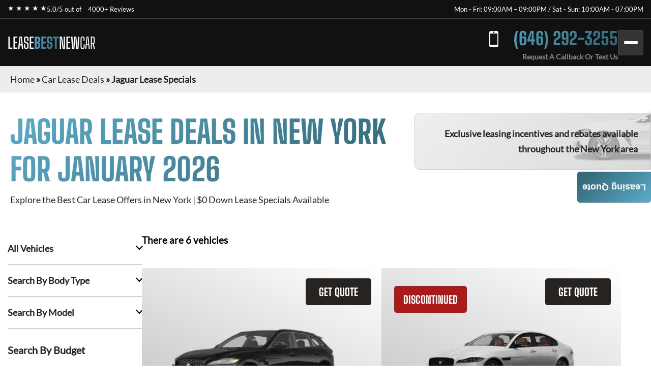

--- FILE ---
content_type: text/html; charset=utf-8
request_url: https://leasebestnewcar.com/car-lease-deals/jaguar-lease-specials/
body_size: 8215
content:
<!DOCTYPE html><html lang="en"><head><meta charSet="utf-8"/><meta name="viewport" content="width=device-width"/><meta property="og:url" content="https://leasebestnewcar.com"/><meta property="og:type" content="website"/><meta property="og:image" content="https://leasebestnewcar.com/images/hero/leasebestnewcar.webp"/><meta property="og:image:alt" content="Lease Best New Car: The Best Place to Lease Cars in New York"/><meta property="og:image:width" content="1200"/><meta property="og:image:height" content="630"/><meta property="og:locale" content="en_US"/><meta property="og:site_name" content="Lease Best New Car"/><title>Jaguar Lease Specials · Monthly Lease Specials (New) · Lease Best New Car</title><meta name="robots" content="index,follow"/><meta name="description" content="Jaguar at Best Car Leasing Deals: ☎ (646) 292-3255 Exclusive access to marked down lease vehicles &amp; monthly offers, rare to find limited discounts in addition to car lease specials. Short, long term auto leases. Best car leasing deals. Unbeatable prices. Our monthly lease deals &amp; specials often not published"/><meta property="og:title" content="Jaguar Lease Specials · Monthly Lease Specials (New) · Lease Best New Car"/><meta property="og:description" content="Jaguar at Best Car Leasing Deals: ☎ (646) 292-3255 Exclusive access to marked down lease vehicles &amp; monthly offers, rare to find limited discounts in addition to car lease specials. Short, long term auto leases. Best car leasing deals. Unbeatable prices. Our monthly lease deals &amp; specials often not published"/><link rel="canonical" href="https://leasebestnewcar.com/car-lease-deals/jaguar-lease-specials/"/><meta name="next-head-count" content="16"/><link href="/favicon.png" rel="shortcut icon"/><link data-next-font="" rel="preconnect" href="/" crossorigin="anonymous"/><link rel="preload" href="/_next/static/css/9d0b6cbdf47ada9a.css?dpl=dpl_HwsM35R53RVn473Nk7TACBDKts1e" as="style"/><link rel="stylesheet" href="/_next/static/css/9d0b6cbdf47ada9a.css?dpl=dpl_HwsM35R53RVn473Nk7TACBDKts1e" data-n-g=""/><noscript data-n-css=""></noscript><script defer="" nomodule="" src="/_next/static/chunks/polyfills-42372ed130431b0a.js?dpl=dpl_HwsM35R53RVn473Nk7TACBDKts1e"></script><script src="/_next/static/chunks/webpack-ee7e63bc15b31913.js?dpl=dpl_HwsM35R53RVn473Nk7TACBDKts1e" defer=""></script><script src="/_next/static/chunks/framework-64ad27b21261a9ce.js?dpl=dpl_HwsM35R53RVn473Nk7TACBDKts1e" defer=""></script><script src="/_next/static/chunks/main-a588e9e61d47a9eb.js?dpl=dpl_HwsM35R53RVn473Nk7TACBDKts1e" defer=""></script><script src="/_next/static/chunks/pages/_app-09ff6fa454f9da3e.js?dpl=dpl_HwsM35R53RVn473Nk7TACBDKts1e" defer=""></script><script src="/_next/static/chunks/pages/car-lease-deals/%5BfilterSlug%5D-8d70e501adb9ba8b.js?dpl=dpl_HwsM35R53RVn473Nk7TACBDKts1e" defer=""></script><script src="/_next/static/HKsL1OGukgzqm-YAb2NT7/_buildManifest.js?dpl=dpl_HwsM35R53RVn473Nk7TACBDKts1e" defer=""></script><script src="/_next/static/HKsL1OGukgzqm-YAb2NT7/_ssgManifest.js?dpl=dpl_HwsM35R53RVn473Nk7TACBDKts1e" defer=""></script><style id="__jsx-2842330470">:root{--gradient-color:linear-gradient(140deg, #5bacca 0%, #346a7a 87.62%);--gradient-color-2:linear-gradient(133deg, #5bacca -3.71%, #346a7a 99.4%);--gradient-color-bg:linear-gradient(180deg, rgba(0, 0, 0, 0.95) 0%, rgba(52, 106, 122, 0.95) 100%);--simple-color:}</style><style id="__jsx-6d0f27d3ff2df114">.fixed-quote-btn.jsx-6d0f27d3ff2df114{position:fixed;z-index:149;top:47%;right:0;-webkit-writing-mode:vertical-lr;-ms-writing-mode:tb-lr;writing-mode:vertical-lr;-webkit-transform:rotate(180deg);-moz-transform:rotate(180deg);-ms-transform:rotate(180deg);-o-transform:rotate(180deg);transform:rotate(180deg);color:#fff;text-align:center;font-size:18px;font-weight:600;line-height:normal;-webkit-border-radius:5px 5px 5px 0;-moz-border-radius:5px 5px 5px 0;border-radius:5px 5px 5px 0;background:var(--gradient-color);-webkit-backdrop-filter:blur(5px);backdrop-filter:blur(5px);padding:20px 10px 20px;cursor:pointer}</style><style id="__jsx-989a5bf53112adea">.footer-top-right.jsx-989a5bf53112adea p.jsx-989a5bf53112adea{margin-bottom:10px}</style></head><body><div id="__next"><!--$--><!--/$--><div class="header-top"><div class="container"><div class="header-top-wrp"><div class="header-top-right"><div class="star-rating"><span>★ ★ ★ ★ ★</span><p>5.0/5 out of   <a href="https://www.dealerrater.com/dealer/eAutoLease-dealer-reviews-106562/#link" target="_blank" rel="noopener noreferrer">4000+ Reviews</a></p></div></div><div class="header-top-left header-top-right"><p>Mon - Fri: 09:00AM – 09:00PM / Sat - Sun: 10:00AM - 07:00PM</p></div></div></div></div><header class="main-header"><div class="container"><div class="header-bottom"><div class="logo"><a href="/">LEASE<span>BEST</span><span>NEW</span><span>CAR</span></a></div><div class="header-search"><span class="search-mobile">Search Cars<span class="search-manu-close">×</span></span><div class="header-search-wrp"><div class="single-search"><span class="manu-click ">Manufacturer Search</span><div class="manufacture-search item " style="display:none;animation:none;transform-origin:top;overflow:hidden"><div class="manufacture-list"><ul><li><a href="/car-lease-deals/acura-lease-specials/">Acura</a></li><li><a href="/car-lease-deals/alfa-romeo-lease-specials/">Alfa Romeo</a></li><li><a href="/car-lease-deals/aston-martin-lease-specials/">Aston Martin</a></li><li><a href="/car-lease-deals/audi-lease-specials/">Audi</a></li><li><a href="/car-lease-deals/bentley-lease-specials/">Bentley</a></li><li><a href="/car-lease-deals/bmw-lease-specials/">BMW</a></li><li><a href="/car-lease-deals/buick-lease-specials/">Buick</a></li><li><a href="/car-lease-deals/cadillac-lease-specials/">Cadillac</a></li><li><a href="/car-lease-deals/chevrolet-lease-specials/">Chevrolet</a></li><li><a href="/car-lease-deals/chrysler-lease-specials/">Chrysler</a></li><li><a href="/car-lease-deals/dodge-lease-specials/">Dodge</a></li><li><a href="/car-lease-deals/ferrari-lease-specials/">Ferrari</a></li><li><a href="/car-lease-deals/fiat-lease-specials/">FIAT</a></li><li><a href="/car-lease-deals/ford-lease-specials/">Ford</a></li><li><a href="/car-lease-deals/genesis-lease-specials/">Genesis</a></li><li><a href="/car-lease-deals/gmc-lease-specials/">GMC</a></li><li><a href="/car-lease-deals/honda-lease-specials/">Honda</a></li><li><a href="/car-lease-deals/hyundai-lease-specials/">Hyundai</a></li><li><a href="/car-lease-deals/ineos-lease-specials/">Ineos</a></li><li><a href="/car-lease-deals/infiniti-lease-specials/">Infiniti</a></li><li><a href="/car-lease-deals/jaguar-lease-specials/">Jaguar</a></li><li><a href="/car-lease-deals/jeep-lease-specials/">Jeep</a></li><li><a href="/car-lease-deals/kia-lease-specials/">Kia</a></li><li><a href="/car-lease-deals/lamborghini-lease-specials/">Lamborghini</a></li><li><a href="/car-lease-deals/land-rover-lease-specials/">Land Rover</a></li><li><a href="/car-lease-deals/lexus-lease-specials/">Lexus</a></li><li><a href="/car-lease-deals/lincoln-lease-specials/">Lincoln</a></li><li><a href="/car-lease-deals/lucid-lease-specials/">Lucid</a></li><li><a href="/car-lease-deals/maserati-lease-specials/">Maserati</a></li><li><a href="/car-lease-deals/mazda-lease-specials/">Mazda</a></li><li><a href="/car-lease-deals/mercedes-benz-lease-specials/">Mercedes-Benz</a></li><li><a href="/car-lease-deals/mini-lease-specials/">MINI</a></li><li><a href="/car-lease-deals/mitsubishi-lease-specials/">Mitsubishi</a></li><li><a href="/car-lease-deals/nissan-lease-specials/">Nissan</a></li><li><a href="/car-lease-deals/polestar-lease-specials/">Polestar</a></li><li><a href="/car-lease-deals/porsche-lease-specials/">Porsche</a></li><li><a href="/car-lease-deals/ram-lease-specials/">Ram</a></li><li><a href="/car-lease-deals/rivian-lease-specials/">Rivian</a></li><li><a href="/car-lease-deals/rolls-royce-lease-specials/">Rolls-Royce</a></li><li><a href="/car-lease-deals/subaru-lease-specials/">Subaru</a></li><li><a href="/car-lease-deals/tesla-lease-specials/">Tesla</a></li><li><a href="/car-lease-deals/toyota-lease-specials/">Toyota</a></li><li><a href="/car-lease-deals/volkswagen-lease-specials/">Volkswagen</a></li><li><a href="/car-lease-deals/volvo-lease-specials/">Volvo</a></li></ul></div></div></div><div class="single-search"><span class="manu-click ">Model Search</span><div class="model-search item " style="display:none;animation:none;transform-origin:top;overflow:hidden"><p>Loading manufacturers...</p></div></div><div class="single-search"><span class="manu-click ">Body Type Search</span><div class="body-type-search item " style="display:none;animation:none;transform-origin:top;overflow:hidden"><div class="by_body_wrapper"><div class="body_type"><a href="/car-lease-deals/convertible-lease-specials/"><i class="icon-Convertibles"></i><span>Convertibles</span></a></div><div class="body_type"><a href="/car-lease-deals/sedan-lease-specials/"><i class="icon-Sedans"></i><span>Sedans</span></a></div><div class="body_type"><a href="/car-lease-deals/wagon-lease-specials/"><i class="icon-Wagons"></i><span>Wagons</span></a></div><div class="body_type"><a href="/car-lease-deals/crossover-lease-specials/"><i class="icon-Crossovers"></i><span>Crossovers</span></a></div><div class="body_type"><a href="/car-lease-deals/coupe-lease-specials/"><i class="icon-Coupes"></i><span>Coupes</span></a></div><div class="body_type"><a href="/car-lease-deals/minivan-lease-specials/"><i class="icon-Minivans"></i><span>Minivans</span></a></div><div class="body_type"><a href="/car-lease-deals/sports-lease-specials/"><i class="icon-Sports"></i><span>Sports</span></a></div><div class="body_type"><a href="/car-lease-deals/hatchback-lease-specials/"><i class="icon-Hatchbacks"></i><span>Hatchbacks</span></a></div><div class="body_type"><a href="/car-lease-deals/suv-lease-specials/"><i class="icon-SUVs"></i><span>SUVs</span></a></div><div class="body_type"><a href="/car-lease-deals/trucks-lease-specials/"><i class="icon-Trucks"></i><span>Trucks</span></a></div><div class="body_type"><a href="/car-lease-deals/hybrid-lease-specials/"><i class="icon-Hybrids"></i><span>Hybrids</span></a></div><div class="body_type"><a href="/car-lease-deals/electric-lease-specials/"><i class="icon-Electric"></i><span>Electric</span></a></div><div class="body_type"><a href="/car-lease-deals/luxury-lease-specials/"><i class="icon-Luxury"></i><span>Luxury</span></a></div></div></div></div><div class="single-search range"><span class="manu-click ">Budget Search</span><div class="budget-search item " style="display:none;animation:none;transform-origin:top;overflow:hidden"><div class="budget-range-react"><form><p class="min-max-amount"><span class="min-am">$<!-- -->0</span><span class="max-am">$<!-- -->1500</span></p><div class="slider-wrapper"><input type="range" min="0" max="1500" step="1" class="thumb thumb--left" value="0"/><input type="range" min="0" max="1500" step="1" class="thumb thumb--right" value="1500"/><div class="slider-track"></div><div class="slider-range" style="left:0%;width:100%"></div></div><button type="submit" class="search-lease">Search Lease Deals</button></form></div></div></div><a class="search-lease" href="/car-lease-deals/">Search Lease Deals</a></div></div><div class="header-right"><div class="header-call"><a href="tel:+16462923255">(646) 292-3255</a><span>Request A Callback Or Text Us</span></div><div class="mobile-bar "><span></span><span></span><span></span></div></div></div><div class="side-nav-area "><div class="side-nav-wrp"><nav class="main-menu"><ul class="menu"><li class="menu-item"><a href="/car-lease-deals/">Car Lease Deals</a></li><li class="menu-item"><a href="/application/personal/">Personal Application</a></li><li class="menu-item"><a href="/application/business/">Business Application</a></li><li class="menu-item sub-menu-item menu-item-has-children"><a href="/services/">Services</a><ul class="sub-menu"><li class="menu-item"><a href="/services/auto-finance/">Auto Finance</a></li><li class="menu-item"><a href="/services/get-a-trade-in-appraisal-in-nyc/">Get A Trade In Appraisal In NYC</a></li><li class="menu-item"><a href="/services/lease-return/">Lease Return</a></li><li class="menu-item"><a href="/services/lease-termination/">Lease Termination</a></li><li class="menu-item"><a href="/services/lease-transfer/">Lease Transfer</a></li><li class="menu-item"><a href="/services/sell-your-car/">Sell Your Car</a></li></ul></li><li class="menu-item"><a href="/contact-us/">Contact Us</a></li></ul></nav></div></div></div></header><section class="inner-breadcrumb-sec"><div class="breadcrumb-area"><p id="breadcrumbs"><span><a class="home-link" href="/">Home</a><span> » </span><span><a class="breadcrumb-link" href="/car-lease-deals/">Car Lease Deals</a><span> » </span></span><span class="breadcrumb_last" aria-current="page">Jaguar Lease Specials</span></span></p></div></section><div class="inner-banner-con"><div class="inner-banner-left"><h1>Jaguar<!-- --> Lease Deals in New York <br/> for <!-- -->January 2026</h1><p>Explore the Best Car Lease Offers in New York | $0 Down Lease Specials Available</p></div><div class="inner-banner-right-area"><div class="inner-banner-right"><p>Exclusive leasing incentives and rebates available <br/>throughout the New York area</p></div></div></div><section class="search-filter-sec"><div class="container-x"><div class="search-filter-wrp"><div class="search-filter-left"><div class="accordion"><div class="single-accordion"><h4 class="ac-title ">All Vehicles</h4><div class="accordion-body" style="display:none"><div class="manufacture-list"><ul><li><a href="/car-lease-deals/acura-lease-specials/">Acura</a></li><li><a href="/car-lease-deals/alfa-romeo-lease-specials/">Alfa Romeo</a></li><li><a href="/car-lease-deals/aston-martin-lease-specials/">Aston Martin</a></li><li><a href="/car-lease-deals/audi-lease-specials/">Audi</a></li><li><a href="/car-lease-deals/bentley-lease-specials/">Bentley</a></li><li><a href="/car-lease-deals/bmw-lease-specials/">BMW</a></li><li><a href="/car-lease-deals/buick-lease-specials/">Buick</a></li><li><a href="/car-lease-deals/cadillac-lease-specials/">Cadillac</a></li><li><a href="/car-lease-deals/chevrolet-lease-specials/">Chevrolet</a></li><li><a href="/car-lease-deals/chrysler-lease-specials/">Chrysler</a></li><li><a href="/car-lease-deals/dodge-lease-specials/">Dodge</a></li><li><a href="/car-lease-deals/ferrari-lease-specials/">Ferrari</a></li><li><a href="/car-lease-deals/fiat-lease-specials/">FIAT</a></li><li><a href="/car-lease-deals/ford-lease-specials/">Ford</a></li><li><a href="/car-lease-deals/genesis-lease-specials/">Genesis</a></li><li><a href="/car-lease-deals/gmc-lease-specials/">GMC</a></li><li><a href="/car-lease-deals/honda-lease-specials/">Honda</a></li><li><a href="/car-lease-deals/hyundai-lease-specials/">Hyundai</a></li><li><a href="/car-lease-deals/ineos-lease-specials/">Ineos</a></li><li><a href="/car-lease-deals/infiniti-lease-specials/">Infiniti</a></li><li><a href="/car-lease-deals/jaguar-lease-specials/">Jaguar</a></li><li><a href="/car-lease-deals/jeep-lease-specials/">Jeep</a></li><li><a href="/car-lease-deals/kia-lease-specials/">Kia</a></li><li><a href="/car-lease-deals/lamborghini-lease-specials/">Lamborghini</a></li><li><a href="/car-lease-deals/land-rover-lease-specials/">Land Rover</a></li><li><a href="/car-lease-deals/lexus-lease-specials/">Lexus</a></li><li><a href="/car-lease-deals/lincoln-lease-specials/">Lincoln</a></li><li><a href="/car-lease-deals/lucid-lease-specials/">Lucid</a></li><li><a href="/car-lease-deals/maserati-lease-specials/">Maserati</a></li><li><a href="/car-lease-deals/mazda-lease-specials/">Mazda</a></li><li><a href="/car-lease-deals/mercedes-benz-lease-specials/">Mercedes-Benz</a></li><li><a href="/car-lease-deals/mini-lease-specials/">MINI</a></li><li><a href="/car-lease-deals/mitsubishi-lease-specials/">Mitsubishi</a></li><li><a href="/car-lease-deals/nissan-lease-specials/">Nissan</a></li><li><a href="/car-lease-deals/polestar-lease-specials/">Polestar</a></li><li><a href="/car-lease-deals/porsche-lease-specials/">Porsche</a></li><li><a href="/car-lease-deals/ram-lease-specials/">Ram</a></li><li><a href="/car-lease-deals/rivian-lease-specials/">Rivian</a></li><li><a href="/car-lease-deals/rolls-royce-lease-specials/">Rolls-Royce</a></li><li><a href="/car-lease-deals/subaru-lease-specials/">Subaru</a></li><li><a href="/car-lease-deals/tesla-lease-specials/">Tesla</a></li><li><a href="/car-lease-deals/toyota-lease-specials/">Toyota</a></li><li><a href="/car-lease-deals/volkswagen-lease-specials/">Volkswagen</a></li><li><a href="/car-lease-deals/volvo-lease-specials/">Volvo</a></li></ul></div></div></div><div class="single-accordion"><h4 class="ac-title ">Search By Body Type</h4><div class="accordion-body" style="display:none"><div class="by_body_wrapper"><div class="body_type"><a href="/car-lease-deals/convertible-lease-specials/"><i class="icon-Convertibles"></i><span>Convertibles</span></a></div><div class="body_type"><a href="/car-lease-deals/sedan-lease-specials/"><i class="icon-Sedans"></i><span>Sedans</span></a></div><div class="body_type"><a href="/car-lease-deals/wagon-lease-specials/"><i class="icon-Wagons"></i><span>Wagons</span></a></div><div class="body_type"><a href="/car-lease-deals/crossover-lease-specials/"><i class="icon-Crossovers"></i><span>Crossovers</span></a></div><div class="body_type"><a href="/car-lease-deals/coupe-lease-specials/"><i class="icon-Coupes"></i><span>Coupes</span></a></div><div class="body_type"><a href="/car-lease-deals/minivan-lease-specials/"><i class="icon-Minivans"></i><span>Minivans</span></a></div><div class="body_type"><a href="/car-lease-deals/sports-lease-specials/"><i class="icon-Sports"></i><span>Sports</span></a></div><div class="body_type"><a href="/car-lease-deals/hatchback-lease-specials/"><i class="icon-Hatchbacks"></i><span>Hatchbacks</span></a></div><div class="body_type"><a href="/car-lease-deals/suv-lease-specials/"><i class="icon-SUVs"></i><span>SUVs</span></a></div><div class="body_type"><a href="/car-lease-deals/trucks-lease-specials/"><i class="icon-Trucks"></i><span>Trucks</span></a></div><div class="body_type"><a href="/car-lease-deals/hybrid-lease-specials/"><i class="icon-Hybrids"></i><span>Hybrids</span></a></div><div class="body_type"><a href="/car-lease-deals/electric-lease-specials/"><i class="icon-Electric"></i><span>Electric</span></a></div><div class="body_type"><a href="/car-lease-deals/luxury-lease-specials/"><i class="icon-Luxury"></i><span>Luxury</span></a></div></div></div></div><div class="single-accordion"><h4 class="ac-title ">Search By Model</h4><div class="accordion-body" style="display:none"><p>Loading manufacturers...</p></div></div></div><div class="budget-inner"><h3>Search By Budget</h3><div class="budget-range-react"><form><p class="min-max-amount"><span class="min-am">$<!-- -->0</span><span class="max-am">$<!-- -->1500</span></p><div class="slider-wrapper"><input type="range" min="0" max="1500" step="1" class="thumb thumb--left" value="0"/><input type="range" min="0" max="1500" step="1" class="thumb thumb--right" value="1500"/><div class="slider-track"></div><div class="slider-range" style="left:0%;width:100%"></div></div><button type="submit" class="search-lease">Search Lease Deals</button></form></div></div></div><div class="search-filter-right"><div class="search-filter-head"><h3>There are <!-- -->6<!-- --> vehicles</h3></div><div class="search-result"><div style="text-align:center;margin:40px 0"><span class="loading-spinner" style="display:inline-block;margin-right:8px;vertical-align:middle"><svg width="24" height="24" viewBox="0 0 50 50"><circle cx="25" cy="25" r="20" fill="none" stroke="#035b83" stroke-width="5" stroke-linecap="round" stroke-dasharray="31.4 31.4" transform="rotate(-90 25 25)"><animateTransform attributeName="transform" type="rotate" from="0 25 25" to="360 25 25" dur="1s" repeatCount="indefinite"></animateTransform></circle></svg></span><span style="font-size:20px;color:#035b83;vertical-align:middle">Loading...</span></div><div class="search-result-item"><div class="single-car"><button class="sa-quote-btn">GET QUOTE</button><a class="car-item-link" href="/car-lease-deals/jaguar-lease-specials/jaguar-f-pace/"><div class="car-thum"><img title="2026 Jaguar F-PACE" alt="2026 Jaguar F-PACE" loading="lazy" width="377" height="295" decoding="async" data-nimg="1" style="color:transparent" srcSet="/_next/image/?url=https%3A%2F%2Fwww.cdn.718autolease.com%2Fjaguar-f-pace-2025%2F2025-jaguar-f-pace-front-0A0A0A.png&amp;w=384&amp;q=75&amp;dpl=dpl_HwsM35R53RVn473Nk7TACBDKts1e 1x, /_next/image/?url=https%3A%2F%2Fwww.cdn.718autolease.com%2Fjaguar-f-pace-2025%2F2025-jaguar-f-pace-front-0A0A0A.png&amp;w=828&amp;q=75&amp;dpl=dpl_HwsM35R53RVn473Nk7TACBDKts1e 2x" src="/_next/image/?url=https%3A%2F%2Fwww.cdn.718autolease.com%2Fjaguar-f-pace-2025%2F2025-jaguar-f-pace-front-0A0A0A.png&amp;w=828&amp;q=75&amp;dpl=dpl_HwsM35R53RVn473Nk7TACBDKts1e"/></div><div class="car-title"><h3>2026 Jaguar F-PACE</h3></div><ul class="car-feature"><li class="power">246<!-- --> HP</li><li class="drivetrain">AWD</li><li class="seatstwo">5<!-- --> Seats</li></ul><ul class="car-list"><li>Lease Term: <!-- -->48 Months</li><li>Miles Per Year: <!-- -->5,000</li></ul><div class="car-price"><p>from</p><span><span>$</span>894</span><p>Month / $0 down</p></div></a></div><div class="single-car"><button class="sa-quote-btn">GET QUOTE</button><a class="car-item-link" href="/car-lease-deals/jaguar-lease-specials/jaguar-xf/"><div class="car-thum"><span style="background-color:#AC1919">DISCONTINUED</span><img title="2024 Jaguar XF" alt="2024 Jaguar XF" loading="lazy" width="377" height="295" decoding="async" data-nimg="1" style="color:transparent" srcSet="/_next/image/?url=https%3A%2F%2Fwww.cdn.718autolease.com%2Fjaguar-xf-2024%2F2024-jaguar-xf-front-E6E6E6.png&amp;w=384&amp;q=75&amp;dpl=dpl_HwsM35R53RVn473Nk7TACBDKts1e 1x, /_next/image/?url=https%3A%2F%2Fwww.cdn.718autolease.com%2Fjaguar-xf-2024%2F2024-jaguar-xf-front-E6E6E6.png&amp;w=828&amp;q=75&amp;dpl=dpl_HwsM35R53RVn473Nk7TACBDKts1e 2x" src="/_next/image/?url=https%3A%2F%2Fwww.cdn.718autolease.com%2Fjaguar-xf-2024%2F2024-jaguar-xf-front-E6E6E6.png&amp;w=828&amp;q=75&amp;dpl=dpl_HwsM35R53RVn473Nk7TACBDKts1e"/></div><div class="car-title"><h3>2024 Jaguar XF</h3></div><ul class="car-feature"><li class="power">246<!-- --> HP</li><li class="drivetrain">RWD</li><li class="seatstwo">5<!-- --> Seats</li></ul><ul class="car-list"><li>Lease Term: <!-- -->48 Months</li><li>Miles Per Year: <!-- -->5,000</li></ul><div class="car-price"><p class="call-for-price call-for-price-car-item">Call For Price</p></div></a></div><div class="single-car"><button class="sa-quote-btn">GET QUOTE</button><a class="car-item-link" href="/car-lease-deals/jaguar-lease-specials/jaguar-e-pace/"><div class="car-thum"><span style="background-color:#AC1919">DISCONTINUED</span><img title="2024 Jaguar E-PACE" alt="2024 Jaguar E-PACE" loading="lazy" width="377" height="295" decoding="async" data-nimg="1" style="color:transparent" srcSet="/_next/image/?url=https%3A%2F%2Fwww.cdn.718autolease.com%2Fjaguar-e-pace-2024%2F2024-jaguar-e-pace-front-0A0A0A.png&amp;w=384&amp;q=75&amp;dpl=dpl_HwsM35R53RVn473Nk7TACBDKts1e 1x, /_next/image/?url=https%3A%2F%2Fwww.cdn.718autolease.com%2Fjaguar-e-pace-2024%2F2024-jaguar-e-pace-front-0A0A0A.png&amp;w=828&amp;q=75&amp;dpl=dpl_HwsM35R53RVn473Nk7TACBDKts1e 2x" src="/_next/image/?url=https%3A%2F%2Fwww.cdn.718autolease.com%2Fjaguar-e-pace-2024%2F2024-jaguar-e-pace-front-0A0A0A.png&amp;w=828&amp;q=75&amp;dpl=dpl_HwsM35R53RVn473Nk7TACBDKts1e"/></div><div class="car-title"><h3>2024 Jaguar E-PACE</h3></div><ul class="car-feature"><li class="power">246<!-- --> HP</li><li class="drivetrain">AWD</li><li class="seatstwo">5<!-- --> Seats</li></ul><ul class="car-list"><li>Lease Term: <!-- -->48 Months</li><li>Miles Per Year: <!-- -->5,000</li></ul><div class="car-price"><p class="call-for-price call-for-price-car-item">Call For Price</p></div></a></div><div class="single-car"><button class="sa-quote-btn">GET QUOTE</button><a class="car-item-link" href="/car-lease-deals/jaguar-lease-specials/jaguar-f-type-coupe/"><div class="car-thum"><span style="background-color:#AC1919">DISCONTINUED</span><img title="2024 Jaguar F-TYPE Coupe" alt="2024 Jaguar F-TYPE Coupe" loading="lazy" width="377" height="295" decoding="async" data-nimg="1" style="color:transparent" srcSet="/_next/image/?url=https%3A%2F%2Fwww.cdn.718autolease.com%2Fjaguar-f-type-2024%2F2024-jaguar-f-type-front-0A0A0A.png&amp;w=384&amp;q=75&amp;dpl=dpl_HwsM35R53RVn473Nk7TACBDKts1e 1x, /_next/image/?url=https%3A%2F%2Fwww.cdn.718autolease.com%2Fjaguar-f-type-2024%2F2024-jaguar-f-type-front-0A0A0A.png&amp;w=828&amp;q=75&amp;dpl=dpl_HwsM35R53RVn473Nk7TACBDKts1e 2x" src="/_next/image/?url=https%3A%2F%2Fwww.cdn.718autolease.com%2Fjaguar-f-type-2024%2F2024-jaguar-f-type-front-0A0A0A.png&amp;w=828&amp;q=75&amp;dpl=dpl_HwsM35R53RVn473Nk7TACBDKts1e"/></div><div class="car-title"><h3>2024 Jaguar F-TYPE Coupe</h3></div><ul class="car-feature"><li class="power">444<!-- --> HP</li><li class="drivetrain">AWD</li><li class="seatstwo">2<!-- --> Seats</li></ul><ul class="car-list"><li>Lease Term: <!-- -->48 Months</li><li>Miles Per Year: <!-- -->5,000</li></ul><div class="car-price"><p class="call-for-price call-for-price-car-item">Call For Price</p></div></a></div><div class="single-car"><button class="sa-quote-btn">GET QUOTE</button><a class="car-item-link" href="/car-lease-deals/jaguar-lease-specials/jaguar-f-type-convertible/"><div class="car-thum"><span style="background-color:#AC1919">DISCONTINUED</span><img title="2024 Jaguar F-TYPE Convertible" alt="2024 Jaguar F-TYPE Convertible" loading="lazy" width="377" height="295" decoding="async" data-nimg="1" style="color:transparent" srcSet="/_next/image/?url=https%3A%2F%2Fwww.cdn.718autolease.com%2Fjaguar-f-type-2024%2F2024-jaguar-f-type-front-E6E6E6.png&amp;w=384&amp;q=75&amp;dpl=dpl_HwsM35R53RVn473Nk7TACBDKts1e 1x, /_next/image/?url=https%3A%2F%2Fwww.cdn.718autolease.com%2Fjaguar-f-type-2024%2F2024-jaguar-f-type-front-E6E6E6.png&amp;w=828&amp;q=75&amp;dpl=dpl_HwsM35R53RVn473Nk7TACBDKts1e 2x" src="/_next/image/?url=https%3A%2F%2Fwww.cdn.718autolease.com%2Fjaguar-f-type-2024%2F2024-jaguar-f-type-front-E6E6E6.png&amp;w=828&amp;q=75&amp;dpl=dpl_HwsM35R53RVn473Nk7TACBDKts1e"/></div><div class="car-title"><h3>2024 Jaguar F-TYPE Convertible</h3></div><ul class="car-feature"><li class="power">444<!-- --> HP</li><li class="drivetrain">AWD</li><li class="seatstwo">2<!-- --> Seats</li></ul><ul class="car-list"><li>Lease Term: <!-- -->48 Months</li><li>Miles Per Year: <!-- -->5,000</li></ul><div class="car-price"><p class="call-for-price call-for-price-car-item">Call For Price</p></div></a></div><div class="single-car"><button class="sa-quote-btn">GET QUOTE</button><a class="car-item-link" href="/car-lease-deals/jaguar-lease-specials/jaguar-i-pace/"><div class="car-thum"><span style="background-color:#035B83">DISCONTINUED</span><img title="2024 Jaguar I-PACE" alt="2024 Jaguar I-PACE" loading="lazy" width="377" height="295" decoding="async" data-nimg="1" style="color:transparent" srcSet="/_next/image/?url=https%3A%2F%2Fwww.cdn.718autolease.com%2Fjaguar-i-pace-2024%2F2024-jaguar-i-pace-front-0A0A0A.png&amp;w=384&amp;q=75&amp;dpl=dpl_HwsM35R53RVn473Nk7TACBDKts1e 1x, /_next/image/?url=https%3A%2F%2Fwww.cdn.718autolease.com%2Fjaguar-i-pace-2024%2F2024-jaguar-i-pace-front-0A0A0A.png&amp;w=828&amp;q=75&amp;dpl=dpl_HwsM35R53RVn473Nk7TACBDKts1e 2x" src="/_next/image/?url=https%3A%2F%2Fwww.cdn.718autolease.com%2Fjaguar-i-pace-2024%2F2024-jaguar-i-pace-front-0A0A0A.png&amp;w=828&amp;q=75&amp;dpl=dpl_HwsM35R53RVn473Nk7TACBDKts1e"/></div><div class="car-title"><h3>2024 Jaguar I-PACE</h3></div><ul class="car-feature"><li class="power">394<!-- --> HP</li><li class="drivetrain">AWD</li><li class="seatstwo">5<!-- --> Seats</li></ul><ul class="car-list"><li>Lease Term: <!-- -->48 Months</li><li>Miles Per Year: <!-- -->5,000</li></ul><div class="car-price"><p class="call-for-price call-for-price-car-item">Call For Price</p></div></a></div></div><div style="height:1px"></div></div></div></div></div></section><section class="contact-inner-sec sec-m"><main class="main-inner"><div class="brand-seo-text"><h2>Jaguar Leasing</h2>
<p>Jaguars have a uniquely luxurious look and feel to them that cant be found with any other auto maker on the market today. For those who want to enjoy this type of vehicle, one of the best options is to look into Jaguar leasing. When you lease a vehicle you will get to enjoy the luxury of driving a brand new car, while still benefiting from a manageable monthly payment. In addition, when you lease a Jaguar you will get to drive it for a few years, and then be ready to get a new one at the end of your lease.</p>
<p>This is one of the many reasons why auto leasing higher end vehicles like those made by Jaguar is such a popular choice. For those in the Brooklyn or NYC area, you will want to make sure you work with the best leasing company in the area to get the right vehicle as well as the right terms for your lease. Here at Lease Best New Car, we have been serving this community since 2008 and would love to show you what sets us apart from the competition.</p>
<h2>Excellent Selection of Vehicles</h2>
<p>We work with the factories of all different vehicles to ensure we get the best prices on the best selection of cars, trucks, mini-vans, SUVs and crossovers. This includes the Jaguar factory, which is why we have access to the nicest models available including the XF, XJ, XK and F-Types. We are not, however, tied to just one manufacturer, which allows us to serve our customers no matter what type of vehicle they are looking for.</p>
<h2>Excellent Leasing Deals</h2>
<p>Another big benefit of leasing a Jaguar from us is we are able to provide the best leasing deals in the area. This is because we work hard to keep our overhead down, so we are able to pass on the savings to our customers. We also help customers by accepting trade ins and even working to break existing leases that you may not be happy with any longer. This all adds up to the fact that we can get you a wonderful Jaguar lease that you will be extremely happy with, and for the best price youll find anywhere in Brooklyn or NYC.</p>
<h2>Convenient Locations</h2>
<p>We also work hard to ensure our services are as convenient as possible to people throughout the area. This is why we currently have four New York locations and one in New Jersey. The locations are in Manhattan, Westchester, Yonkers, Brooklyn and Paramus, NJ. You can come to any of these great spots to work with our leasing experts. They can discuss your car leasing options and help you to lease a car quickly and easily.</p>
<h2>Contact Us</h2>
<p>Whether youre just starting your Jaguar leasing search, or you are ready to get a new Jag today, we are here for you. You can stop in any of our locations, or give us a call to set up an appointment. We will work hard to help you find the ideal vehicle for your specific situation.</p></div></main></section><button class="jsx-6d0f27d3ff2df114 sa-quote-btn fixed-quote-btn">Leasing Quote</button><section class="footer-section"><div class="footer-top"><div class="footer-top-left"><div><h2>Contact Us</h2><p>Contact us today for a free quote on any auto make or model!</p><ul><li><a href="tel:+16462923255" class="call">(646) 292-3255</a></li></ul><h3>Other Leasing Locations:</h3><p>Stamford, CT; NY, PA; Newark, NJ</p></div></div><div class="jsx-989a5bf53112adea footer-top-right"><p class="jsx-989a5bf53112adea">*Powered by and operated by eAutoLease. We are not a franchised dealer, but a licensed and bonded transporter and auto brokerage firm in the state of New York (Facility ID No. 7120366). We proudly hold membership in the New York Auto Brokers Association (NYABA) and are a certified car leasing company accredited by the National Independent Automobile Dealers Association (NIADA).</p><p class="jsx-989a5bf53112adea">Our operations fully comply with the Federal Trade Commission (FTC) Used Car Rule and the Motor Vehicle Retail Leasing Act (MVRLA). We are licensed by the New York State Department of Motor Vehicles (DMV), holding both a Motor Vehicle Retail Installment Sales License and a Secondhand Dealer Auto License (No. 2095372-DCA). All of our leasing agents are certified professionals. Please note, we do not provide vehicle warranty repairs, as factory warranties are covered by the manufacturer.</p><p class="jsx-989a5bf53112adea">Occasionally, there may be delays in updating monthly pricing, since deals can start or end several days before or after the anticipated dates. Additionally, manufacturer or bank program updates may be delayed, and holiday programs may be extended accordingly.</p><p class="jsx-989a5bf53112adea dealer-rate">Lease Best New Car<!-- --> has a<!-- --> <a href="https://www.dealerrater.com/dealer/eAutoLease-dealer-reviews-106562/#link" target="_blank" rel="noopener noreferrer" class="jsx-989a5bf53112adea">DealerRater</a> <!-- -->rating of 5.0/5 based on 4000+ ratings and reviews.</p></div></div><div class="foote-btm"><div class="container"><div class="overflow-auto"><img alt="dealer logos" title="Dealer logos" loading="lazy" width="1370" height="192" decoding="async" data-nimg="1" style="color:transparent" srcSet="/_next/image/?url=%2Fimages%2FfDealerLogo.png&amp;w=1920&amp;q=75&amp;dpl=dpl_HwsM35R53RVn473Nk7TACBDKts1e 1x, /_next/image/?url=%2Fimages%2FfDealerLogo.png&amp;w=3840&amp;q=75&amp;dpl=dpl_HwsM35R53RVn473Nk7TACBDKts1e 2x" src="/_next/image/?url=%2Fimages%2FfDealerLogo.png&amp;w=3840&amp;q=75&amp;dpl=dpl_HwsM35R53RVn473Nk7TACBDKts1e"/></div><div class="copy-right"><p>© <!-- -->2026<!-- --> <!-- -->Lease Best New Car<!-- -->. <br/>All rights reserved. Operated by <a class="e-copy" href="https://www.eautolease.com/" rel="nofollow">eAutoLease.com</a></p><ul><li><a rel="noindex nofollow" href="/terms-and-conditions/">Terms and Conditions</a></li><li><a rel="noindex nofollow" href="/accessibility/">Accessibility</a></li><li><a rel="noindex nofollow" href="/privacy-policy/">Privacy Policy</a></li><li><a rel="noindex nofollow" href="/code-of-ethics/">Code of Ethics</a></li></ul></div></div></div></section></div><script id="__NEXT_DATA__" type="application/json">{"props":{"makes":[{"name":"Acura","slug":"acura","count":7},{"name":"Alfa Romeo","slug":"alfa-romeo","count":5},{"name":"Aston Martin","slug":"aston-martin","count":3},{"name":"Audi","slug":"audi","count":32},{"name":"Bentley","slug":"bentley","count":4},{"name":"BMW","slug":"bmw","count":33},{"name":"Buick","slug":"buick","count":5},{"name":"Cadillac","slug":"cadillac","count":10},{"name":"Chevrolet","slug":"chevrolet","count":19},{"name":"Chrysler","slug":"chrysler","count":2},{"name":"Dodge","slug":"dodge","count":4},{"name":"Ferrari","slug":"ferrari","count":2},{"name":"FIAT","slug":"fiat","count":2},{"name":"Ford","slug":"ford","count":10},{"name":"Genesis","slug":"genesis","count":7},{"name":"GMC","slug":"gmc","count":8},{"name":"Honda","slug":"honda","count":12},{"name":"Hyundai","slug":"hyundai","count":12},{"name":"Ineos","slug":"ineos","count":1},{"name":"Infiniti","slug":"infiniti","count":5},{"name":"Jaguar","slug":"jaguar","count":6},{"name":"Jeep","slug":"jeep","count":7},{"name":"Kia","slug":"kia","count":12},{"name":"Lamborghini","slug":"lamborghini","count":2},{"name":"Land Rover","slug":"land-rover","count":7},{"name":"Lexus","slug":"lexus","count":22},{"name":"Lincoln","slug":"lincoln","count":5},{"name":"Lucid","slug":"lucid","count":1},{"name":"Maserati","slug":"maserati","count":4},{"name":"Mazda","slug":"mazda","count":10},{"name":"Mercedes-Benz","slug":"mercedes-benz","count":23},{"name":"MINI","slug":"mini","count":6},{"name":"Mitsubishi","slug":"mitsubishi","count":4},{"name":"Nissan","slug":"nissan","count":12},{"name":"Polestar","slug":"polestar","count":2},{"name":"Porsche","slug":"porsche","count":7},{"name":"Ram","slug":"ram","count":7},{"name":"Rivian","slug":"rivian","count":1},{"name":"Rolls-Royce","slug":"rolls-royce","count":2},{"name":"Subaru","slug":"subaru","count":8},{"name":"Tesla","slug":"tesla","count":5},{"name":"Toyota","slug":"toyota","count":23},{"name":"Volkswagen","slug":"volkswagen","count":11},{"name":"Volvo","slug":"volvo","count":11}],"__N_SSG":true,"pageProps":{"initialCars":[{"id":48595,"title":"2026 Jaguar F-PACE","slug":"jaguar-f-pace","year":"2026","make":"Jaguar","model":"F-PACE","body_type":"SUV","image":"https://www.cdn.718autolease.com/jaguar-f-pace-2025/2025-jaguar-f-pace-front-0A0A0A.png","price":894,"old_price":null,"link":"/car-lease-deals/jaguar-lease-specials/jaguar-f-pace/","drive_type":"AWD","horse_power":"246","fuel_city":"22","fuel_highway":"27","seating":"5","lease_term":"48 Months","miles":"5,000","badge_text":"","badge_color":"#AC1919"},{"id":41951,"title":"2024 Jaguar XF","slug":"jaguar-xf","year":"2024","make":"Jaguar","model":"XF","body_type":"Sedan","image":"https://www.cdn.718autolease.com/jaguar-xf-2024/2024-jaguar-xf-front-E6E6E6.png","price":null,"old_price":null,"link":"/car-lease-deals/jaguar-lease-specials/jaguar-xf/","drive_type":"RWD","horse_power":"246","fuel_city":"23","fuel_highway":"30","seating":"5","lease_term":"48 Months","miles":"5,000","badge_text":"DISCONTINUED","badge_color":"#AC1919"},{"id":56718,"title":"2024 Jaguar E-PACE","slug":"jaguar-e-pace","year":"2024","make":"Jaguar","model":"E-PACE","body_type":"SUV","image":"https://www.cdn.718autolease.com/jaguar-e-pace-2024/2024-jaguar-e-pace-front-0A0A0A.png","price":null,"old_price":null,"link":"/car-lease-deals/jaguar-lease-specials/jaguar-e-pace/","drive_type":"AWD","horse_power":"246","fuel_city":"20","fuel_highway":"26","seating":"5","lease_term":"48 Months","miles":"5,000","badge_text":"DISCONTINUED","badge_color":"#AC1919"},{"id":41932,"title":"2024 Jaguar F-TYPE Coupe","slug":"jaguar-f-type-coupe","year":"2024","make":"Jaguar","model":"F-TYPE","body_type":"Coupe","image":"https://www.cdn.718autolease.com/jaguar-f-type-2024/2024-jaguar-f-type-front-0A0A0A.png","price":null,"old_price":null,"link":"/car-lease-deals/jaguar-lease-specials/jaguar-f-type/","drive_type":"AWD","horse_power":"444","fuel_city":"16","fuel_highway":"24","seating":"2","lease_term":"48 Months","miles":"5,000","badge_text":"DISCONTINUED","badge_color":"#AC1919"},{"id":50566,"title":"2024 Jaguar F-TYPE Convertible","slug":"jaguar-f-type-convertible","year":"2024","make":"Jaguar","model":"F-TYPE","body_type":"Convertible","image":"https://www.cdn.718autolease.com/jaguar-f-type-2024/2024-jaguar-f-type-front-E6E6E6.png","price":null,"old_price":null,"link":"/car-lease-deals/jaguar-lease-specials/jaguar-f-type/","drive_type":"AWD","horse_power":"444","fuel_city":"16","fuel_highway":"24","seating":"2","lease_term":"48 Months","miles":"5,000","badge_text":"DISCONTINUED","badge_color":"#AC1919"},{"id":56335,"title":"2024 Jaguar I-PACE","slug":"jaguar-i-pace","year":"2024","make":"Jaguar","model":"I-PACE","body_type":"Electric","image":"https://www.cdn.718autolease.com/jaguar-i-pace-2024/2024-jaguar-i-pace-front-0A0A0A.png","price":null,"old_price":null,"link":"/car-lease-deals/jaguar-lease-specials/jaguar-i-pace/","drive_type":"AWD","horse_power":"394","fuel_city":"89","fuel_highway":"82","seating":"5","lease_term":"48 Months","miles":"5,000","badge_text":"DISCONTINUED","badge_color":"#035B83"}],"total":6,"base":"jaguar","filterType":"make","filterSlug":"jaguar-lease-specials","makes":[{"name":"Acura","slug":"acura","count":7},{"name":"Alfa Romeo","slug":"alfa-romeo","count":5},{"name":"Aston Martin","slug":"aston-martin","count":3},{"name":"Audi","slug":"audi","count":32},{"name":"Bentley","slug":"bentley","count":4},{"name":"BMW","slug":"bmw","count":33},{"name":"Buick","slug":"buick","count":5},{"name":"Cadillac","slug":"cadillac","count":10},{"name":"Chevrolet","slug":"chevrolet","count":19},{"name":"Chrysler","slug":"chrysler","count":2},{"name":"Dodge","slug":"dodge","count":4},{"name":"Ferrari","slug":"ferrari","count":2},{"name":"FIAT","slug":"fiat","count":2},{"name":"Ford","slug":"ford","count":10},{"name":"Genesis","slug":"genesis","count":7},{"name":"GMC","slug":"gmc","count":8},{"name":"Honda","slug":"honda","count":12},{"name":"Hyundai","slug":"hyundai","count":12},{"name":"Ineos","slug":"ineos","count":1},{"name":"Infiniti","slug":"infiniti","count":5},{"name":"Jaguar","slug":"jaguar","count":6},{"name":"Jeep","slug":"jeep","count":7},{"name":"Kia","slug":"kia","count":12},{"name":"Lamborghini","slug":"lamborghini","count":2},{"name":"Land Rover","slug":"land-rover","count":7},{"name":"Lexus","slug":"lexus","count":22},{"name":"Lincoln","slug":"lincoln","count":5},{"name":"Lucid","slug":"lucid","count":1},{"name":"Maserati","slug":"maserati","count":4},{"name":"Mazda","slug":"mazda","count":10},{"name":"Mercedes-Benz","slug":"mercedes-benz","count":23},{"name":"MINI","slug":"mini","count":6},{"name":"Mitsubishi","slug":"mitsubishi","count":4},{"name":"Nissan","slug":"nissan","count":12},{"name":"Polestar","slug":"polestar","count":2},{"name":"Porsche","slug":"porsche","count":7},{"name":"Ram","slug":"ram","count":7},{"name":"Rivian","slug":"rivian","count":1},{"name":"Rolls-Royce","slug":"rolls-royce","count":2},{"name":"Subaru","slug":"subaru","count":8},{"name":"Tesla","slug":"tesla","count":5},{"name":"Toyota","slug":"toyota","count":23},{"name":"Volkswagen","slug":"volkswagen","count":11},{"name":"Volvo","slug":"volvo","count":11}],"seoHtml":"\u003ch2\u003eJaguar Leasing\u003c/h2\u003e\n\u003cp\u003eJaguars have a uniquely luxurious look and feel to them that cant be found with any other auto maker on the market today. For those who want to enjoy this type of vehicle, one of the best options is to look into Jaguar leasing. When you lease a vehicle you will get to enjoy the luxury of driving a brand new car, while still benefiting from a manageable monthly payment. In addition, when you lease a Jaguar you will get to drive it for a few years, and then be ready to get a new one at the end of your lease.\u003c/p\u003e\n\u003cp\u003eThis is one of the many reasons why auto leasing higher end vehicles like those made by Jaguar is such a popular choice. For those in the Brooklyn or NYC area, you will want to make sure you work with the best leasing company in the area to get the right vehicle as well as the right terms for your lease. Here at Lease Best New Car, we have been serving this community since 2008 and would love to show you what sets us apart from the competition.\u003c/p\u003e\n\u003ch2\u003eExcellent Selection of Vehicles\u003c/h2\u003e\n\u003cp\u003eWe work with the factories of all different vehicles to ensure we get the best prices on the best selection of cars, trucks, mini-vans, SUVs and crossovers. This includes the Jaguar factory, which is why we have access to the nicest models available including the XF, XJ, XK and F-Types. We are not, however, tied to just one manufacturer, which allows us to serve our customers no matter what type of vehicle they are looking for.\u003c/p\u003e\n\u003ch2\u003eExcellent Leasing Deals\u003c/h2\u003e\n\u003cp\u003eAnother big benefit of leasing a Jaguar from us is we are able to provide the best leasing deals in the area. This is because we work hard to keep our overhead down, so we are able to pass on the savings to our customers. We also help customers by accepting trade ins and even working to break existing leases that you may not be happy with any longer. This all adds up to the fact that we can get you a wonderful Jaguar lease that you will be extremely happy with, and for the best price youll find anywhere in Brooklyn or NYC.\u003c/p\u003e\n\u003ch2\u003eConvenient Locations\u003c/h2\u003e\n\u003cp\u003eWe also work hard to ensure our services are as convenient as possible to people throughout the area. This is why we currently have four New York locations and one in New Jersey. The locations are in Manhattan, Westchester, Yonkers, Brooklyn and Paramus, NJ. You can come to any of these great spots to work with our leasing experts. They can discuss your car leasing options and help you to lease a car quickly and easily.\u003c/p\u003e\n\u003ch2\u003eContact Us\u003c/h2\u003e\n\u003cp\u003eWhether youre just starting your Jaguar leasing search, or you are ready to get a new Jag today, we are here for you. You can stop in any of our locations, or give us a call to set up an appointment. We will work hard to help you find the ideal vehicle for your specific situation.\u003c/p\u003e","canonicalPath":"/car-lease-deals/jaguar-lease-specials/","currentMonthYear":"January 2026"}},"page":"/car-lease-deals/[filterSlug]","query":{"filterSlug":"jaguar-lease-specials"},"buildId":"HKsL1OGukgzqm-YAb2NT7","isFallback":false,"isExperimentalCompile":false,"gsp":true,"appGip":true,"scriptLoader":[]}</script><script defer src="https://static.cloudflareinsights.com/beacon.min.js/vcd15cbe7772f49c399c6a5babf22c1241717689176015" integrity="sha512-ZpsOmlRQV6y907TI0dKBHq9Md29nnaEIPlkf84rnaERnq6zvWvPUqr2ft8M1aS28oN72PdrCzSjY4U6VaAw1EQ==" data-cf-beacon='{"version":"2024.11.0","token":"d85722dcd80a40339e12c51b2bacefad","r":1,"server_timing":{"name":{"cfCacheStatus":true,"cfEdge":true,"cfExtPri":true,"cfL4":true,"cfOrigin":true,"cfSpeedBrain":true},"location_startswith":null}}' crossorigin="anonymous"></script>
</body></html>

--- FILE ---
content_type: application/javascript; charset=utf-8
request_url: https://leasebestnewcar.com/_next/static/chunks/pages/index-6203ea9b2d61d8b4.js?dpl=dpl_HwsM35R53RVn473Nk7TACBDKts1e
body_size: 5333
content:
(self.webpackChunk_N_E=self.webpackChunk_N_E||[]).push([[405],{5557:function(e,s,a){(window.__NEXT_P=window.__NEXT_P||[]).push(["/",function(){return a(4066)}])},643:function(e,s,a){"use strict";var l=a(5893),r=a(7294),i=a(1664),n=a.n(i),c=a(9619),t=a(5675),d=a.n(t);s.Z=e=>{let{car:s}=e,{openModal:a}=(0,r.useContext)(c.t),{title:i,image:t,price:h,lease_term:o,miles:x,horse_power:j,drive_type:m,seating:u,badge_text:p,badge_color:N,make:f,slug:g}=s,v=f.toLowerCase().replace(/-lease-specials/g,"").replace(/\s+/g,"-").replace(/[^a-z0-9-]/g,"");return(0,l.jsxs)("div",{className:"single-car",children:[(0,l.jsx)("button",{className:"sa-quote-btn",onClick:()=>a(s),children:"GET QUOTE"}),(0,l.jsxs)(n(),{href:`/car-lease-deals/${v}-lease-specials/${g}/`,className:"car-item-link",children:[(0,l.jsxs)("div",{className:"car-thum",children:[p&&(0,l.jsx)("span",{style:{backgroundColor:N},children:p}),(0,l.jsx)(d(),{loading:"lazy",width:377,height:295,title:i,src:t||"/images/defaultCar.jpg",alt:i})]}),(0,l.jsx)("div",{className:"car-title",children:(0,l.jsx)("h3",{children:i})}),(0,l.jsxs)("ul",{className:"car-feature",children:[(0,l.jsxs)("li",{className:"power",children:[j," HP"]}),(0,l.jsx)("li",{className:"drivetrain",children:m}),(0,l.jsxs)("li",{className:"seatstwo",children:[u||"—"," Seats"]})]}),(0,l.jsxs)("ul",{className:"car-list",children:[(0,l.jsxs)("li",{children:["Lease Term: ",o]}),(0,l.jsxs)("li",{children:["Miles Per Year: ",x]})]}),(0,l.jsx)("div",{className:"car-price",children:h?(0,l.jsxs)(l.Fragment,{children:[(0,l.jsx)("p",{children:"from"}),(0,l.jsxs)("span",{children:[(0,l.jsx)("span",{children:"$"}),h]}),(0,l.jsx)("p",{children:"Month / $0 down"})]}):(0,l.jsx)("p",{className:"call-for-price call-for-price-car-item",children:"Call For Price"})})]})]})}},9177:function(e,s,a){"use strict";var l=a(5893);a(7294),s.Z=()=>(0,l.jsx)("section",{className:"dealer-of-sec",children:(0,l.jsx)("div",{className:"container",children:(0,l.jsxs)("div",{className:"dealer-of-wrp",children:[(0,l.jsx)("div",{className:"dealer-left",children:(0,l.jsxs)("p",{children:["Are you looking for the best car leasing deals on a new car but don't want to commit to a long-term lease? If so,"," ","Lease Best New Car"," is the perfect solution for you. ","Lease Best New Car"," is one of Brooklyn's most well-known independent car leasing companies, offering a transparent, hassle-free..."]})}),(0,l.jsx)("div",{className:"dealer-logo"}),(0,l.jsxs)("div",{className:"dealer-right",children:[(0,l.jsx)("h2",{children:"the most trusted car leasing company"}),(0,l.jsxs)("div",{className:"star-rating",children:[(0,l.jsx)("span",{className:"star",children:"★ ★ ★ ★ ★"}),(0,l.jsxs)("p",{children:["5.0/5 out of"," ",(0,l.jsx)("a",{href:"https://www.dealerrater.com/dealer/eAutoLease-dealer-reviews-106562/#link",rel:"noopener noreferrer",target:"_blank",children:"4000+ Reviews"})]})]})]})]})})})},5504:function(e,s,a){"use strict";var l=a(5893);a(7294),s.Z=()=>(0,l.jsx)("section",{className:"all-logo-sec sec-m",children:(0,l.jsx)("div",{className:"container",children:(0,l.jsxs)("div",{className:"brand-logo",children:[(0,l.jsx)("a",{className:"acura",href:"/car-lease-deals/acura-lease-specials/",title:"Acura",children:"Acura"}),(0,l.jsx)("a",{className:"alfa",href:"/car-lease-deals/alfa-romeo-lease-specials/",title:"Alfa Romeo",children:"Alfa Romeo"}),(0,l.jsx)("a",{className:"audi",href:"/car-lease-deals/audi-lease-specials/",title:"Audi",children:"Audi"}),(0,l.jsx)("a",{className:"aston",href:"/car-lease-deals/aston-martin-lease-specials/",title:"Aston Martin",children:"Aston Martin"}),(0,l.jsx)("a",{className:"bmw",href:"/car-lease-deals/bmw-lease-specials/",title:"BMW",children:"BMW"}),(0,l.jsx)("a",{className:"bentley",href:"/car-lease-deals/bentley-lease-specials/",title:"Bentley",children:"Bentley"}),(0,l.jsx)("a",{className:"cadillac",href:"/car-lease-deals/cadillac-lease-specials/",title:"Cadillac",children:"Cadillac"}),(0,l.jsx)("a",{className:"chevrolet",href:"/car-lease-deals/chevrolet-lease-specials/",title:"Chevrolet",children:"Chevrolet"}),(0,l.jsx)("a",{className:"dodge",href:"/car-lease-deals/dodge-lease-specials/",title:"Dodge",children:"Dodge"}),(0,l.jsx)("a",{className:"ford",href:"/car-lease-deals/ford-lease-specials/",title:"Ford",children:"Ford"}),(0,l.jsx)("a",{className:"ferrari",href:"/car-lease-deals/ferrari-lease-specials/",title:"Ferrari",children:"Ferrari"}),(0,l.jsx)("a",{className:"gmc",href:"/car-lease-deals/gmc-lease-specials/",title:"GMC",children:"GMC"}),(0,l.jsx)("a",{className:"hyundai",href:"/car-lease-deals/hyundai-lease-specials/",title:"Hyundai",children:"Hyundai"}),(0,l.jsx)("a",{className:"honda",href:"/car-lease-deals/honda-lease-specials/",title:"Honda",children:"Honda"}),(0,l.jsx)("a",{className:"infiniti",href:"/car-lease-deals/infiniti-lease-specials/",title:"Infiniti",children:"Infiniti"}),(0,l.jsx)("a",{className:"jeep",href:"/car-lease-deals/jeep-lease-specials/",title:"Jeep",children:"Jeep"}),(0,l.jsx)("a",{className:"jaguar",href:"/car-lease-deals/jaguar-lease-specials/",title:"Jaguar",children:"Jaguar"}),(0,l.jsx)("a",{className:"kia",href:"/car-lease-deals/kia-lease-specials/",title:"Kia",children:"Kia"}),(0,l.jsx)("a",{className:"lincoln",href:"/car-lease-deals/lincoln-lease-specials/",title:"Lincoln",children:"Lincoln"}),(0,l.jsx)("a",{className:"lexus",href:"/car-lease-deals/lexus-lease-specials/",title:"Lexus",children:"Lexus"}),(0,l.jsx)("a",{className:"land",href:"/car-lease-deals/land-rover-lease-specials/",title:"Land Rover",children:"Land Rover"}),(0,l.jsx)("a",{className:"mazda",href:"/car-lease-deals/mazda-lease-specials/",title:"Mazda",children:"Mazda"}),(0,l.jsx)("a",{className:"maserati",href:"/car-lease-deals/maserati-lease-specials/",title:"Maserati",children:"Maserati"}),(0,l.jsx)("a",{className:"mitsubishi",href:"/car-lease-deals/mitsubishi-lease-specials/",title:"Mitsubishi",children:"Mitsubishi"}),(0,l.jsx)("a",{className:"mini",href:"/car-lease-deals/mini-lease-specials/",title:"Mini",children:"Mini"}),(0,l.jsx)("a",{className:"mercedes",href:"/car-lease-deals/mercedes-benz-lease-specials/",title:"Mercedes-Benz",children:"Mercedes"}),(0,l.jsx)("a",{className:"nissan",href:"/car-lease-deals/nissan-lease-specials/",title:"Nissan",children:"Nissan"}),(0,l.jsx)("a",{className:"ram",href:"/car-lease-deals/ram-lease-specials/",title:"RAM",children:"RAM"}),(0,l.jsx)("a",{className:"tesla",href:"/car-lease-deals/tesla-lease-specials/",title:"Tesla",children:"Tesla"}),(0,l.jsx)("a",{className:"toyota",href:"/car-lease-deals/toyota-lease-specials/",title:"Toyota",children:"Toyota"}),(0,l.jsx)("a",{className:"subaru",href:"/car-lease-deals/subaru-lease-specials/",title:"Subaru",children:"Subaru"}),(0,l.jsx)("a",{className:"volkswagen",href:"/car-lease-deals/volkswagen-lease-specials/",title:"Volkswagen",children:"Volkswagen"}),(0,l.jsx)("a",{className:"volvo",href:"/car-lease-deals/volvo-lease-specials/",title:"Volvo",children:"Volvo"})]})})})},432:function(e,s,a){"use strict";async function l(){let e=arguments.length>0&&void 0!==arguments[0]?arguments[0]:{},s=new URL("https://api.718autolease.com/get-deals.php?shift=-5&");Object.entries(e).forEach(e=>{let[a,l]=e;null!=l&&""!==l&&s.searchParams.append(a,l)});let a=await fetch(s);if(!a.ok)throw Error("Failed to fetch car deals");return await a.json()}a.d(s,{B:function(){return l}})},4066:function(e,s,a){"use strict";a.r(s),a.d(s,{default:function(){return C}});var l=a(5893),r=a(2962),i=a(7294),n=a(5675),c=a.n(n),t=a(1664),d=a.n(t),h=()=>(0,l.jsx)("section",{className:"banner-section",children:(0,l.jsx)("div",{className:"container",children:(0,l.jsxs)("div",{className:"banner-content",children:[(0,l.jsxs)("div",{className:"banner-heading-wrp",children:[(0,l.jsxs)("div",{className:"banner-heading",children:[(0,l.jsx)("h1",{children:"Lease Best New Car: The Best Place to Lease Cars in New York"}),(0,l.jsx)("p",{children:"Leases start from 18 Months Same day delivery*"})]}),(0,l.jsxs)("div",{className:"sup",children:[(0,l.jsxs)("span",{children:[(0,l.jsx)("sup",{children:"$"}),"0"]}),(0,l.jsxs)("div",{className:"",children:[(0,l.jsx)("p",{children:"Down lease on all makes & models!"}),(0,l.jsx)("p",{children:"Excludes: First month, acquisition fee, dmv and sales tax Leases from 18 mos. Same day delivery!"})]})]})]}),(0,l.jsx)("div",{className:"overflow-auto",children:(0,l.jsxs)("ul",{children:[(0,l.jsx)("li",{children:(0,l.jsx)(d(),{href:"/car-lease-deals/electric-lease-specials/",children:"Electric Cars"})}),(0,l.jsx)("li",{children:(0,l.jsx)(d(),{href:"/car-lease-deals/hybrid-lease-specials/",children:"Hybrids Cars"})}),(0,l.jsx)("li",{children:(0,l.jsx)(d(),{href:"/business-leasing/",children:"Business/Commercial"})}),(0,l.jsxs)("li",{children:[(0,l.jsx)(d(),{href:"/services/lease-return/",children:"Lease Return"}),(0,l.jsx)("a",{children:" / "}),(0,l.jsx)(d(),{href:"/services/trade-ins/",children:"Trade in Your Vehicles"})]})]})}),(0,l.jsx)("div",{className:"banner-car",children:(0,l.jsx)(c(),{src:"/images/hero/leasebestnewcar.webp",alt:"Lease Best New Car",title:"Lease Best New Car",width:1260,height:430,priority:!0})})]})})}),o=()=>(0,l.jsx)("section",{className:"brand-logo-sec",children:(0,l.jsx)("div",{className:"overflow-auto",children:(0,l.jsx)(c(),{src:"/images/brandBg.png",title:"Lease Best New Car brands",alt:"Lease Best New Car brands",width:1608,height:62,loading:"lazy"})})}),x=a(9177),j=()=>{let[e,s]=(0,i.useState)(!1);return(0,l.jsx)("section",{className:"about-sec sec-m"})},m=()=>(0,l.jsx)("section",{className:"counter-section",children:(0,l.jsx)("div",{className:"container",children:(0,l.jsxs)("div",{className:"counter-wrp",children:[(0,l.jsx)("div",{className:"single-counter",children:(0,l.jsxs)("div",{children:[(0,l.jsxs)("h2",{children:[(0,l.jsx)("span",{className:"counter",children:"4000"}),"+"]}),(0,l.jsxs)("p",{children:["5.0 Star Trusted ",(0,l.jsx)("br",{}),"Reviews"]})]})}),(0,l.jsx)("div",{className:"single-counter two",children:(0,l.jsxs)("div",{children:[(0,l.jsxs)("h2",{children:[(0,l.jsx)("span",{className:"counter",children:"200"}),"k+"]}),(0,l.jsx)("p",{children:"Cars Delivered"})]})}),(0,l.jsx)("div",{className:"single-counter three",children:(0,l.jsxs)("div",{children:[(0,l.jsxs)("h2",{children:[(0,l.jsx)("span",{className:"counter",children:"200"}),"k+"]}),(0,l.jsxs)("p",{children:["Monthly ",(0,l.jsx)("br",{}),"Visitors"]})]})}),(0,l.jsx)("div",{className:"single-counter four",children:(0,l.jsxs)("div",{children:[(0,l.jsxs)("h2",{children:[(0,l.jsx)("span",{className:"counter",children:"150"}),"k+"]}),(0,l.jsxs)("p",{children:["Cars Purchased ",(0,l.jsx)("br",{}),"Successfully"]})]})})]})})}),u=a(432),p=a(643),N=()=>{let[e,s]=(0,i.useState)([]),[a,r]=(0,i.useState)(1),[n,c]=(0,i.useState)(!0),[t,d]=(0,i.useState)(!1),[h,o]=(0,i.useState)(null);(0,i.useEffect)(()=>{x()},[]);let x=async()=>{d(!0),o(null);try{let e=(await (0,u.B)({page:1,per_page:4})).cars||[];s(e),c(4===e.length),r(2)}catch(e){o("Error loading cars")}finally{d(!1)}},j=async()=>{if(!t&&n){d(!0),o(null);try{let e=(await (0,u.B)({page:a,per_page:4})).cars||[];s(s=>[...s,...e]),c(4===e.length),r(e=>e+1)}catch(e){o("Error loading cars")}finally{d(!1)}}};return(0,l.jsx)("section",{className:"search-filter-sec",children:(0,l.jsx)("div",{className:"container-x",children:(0,l.jsx)("div",{className:"search-filter-wrp",children:(0,l.jsx)("div",{className:"search-filter-right",children:(0,l.jsxs)("div",{className:"search-result",children:[(0,l.jsxs)("div",{className:"search-result-item",children:[t&&0===e.length&&(0,l.jsx)("p",{style:{textAlign:"center"},children:"Loading..."}),h&&(0,l.jsx)("p",{style:{textAlign:"center"},children:h}),e.map(e=>(0,l.jsx)(p.Z,{car:e},e.slug))]}),!t&&n&&(0,l.jsx)("div",{style:{textAlign:"center",margin:"20px 0 40px"},children:(0,l.jsx)("button",{className:"color-get get-quote-btn show-more-btn",onClick:j,disabled:t,style:{display:n?"block":"none"},children:t?"Loading...":"Show more"})})]})})})})})};a(3795);var f=()=>(0,l.jsx)("section",{className:"car-in-days-sec",children:(0,l.jsx)("div",{className:"car-in-day-wrp",children:(0,l.jsxs)("div",{className:"car-in-left",children:[(0,l.jsx)("p",{children:"In New York, we take our rides seriously. When it comes time to get behind the wheel, we want to know that the car we are leasing is safe, secure, and a great value for what we are paying. That is why we launched Lease Best New Car, the very best New York has to offer when it comes to leasing cars."}),(0,l.jsx)("p",{children:"Time and time again our clients rave about not only the quality of our lease selections, but also the experience they have when they come to Lease Best New Car. We promise that when you lease with us we'll treat you like family, and offer no hassle leasing on any model, any make of car."}),(0,l.jsx)("h2",{children:"Let's Make NYC Auto Leasing Simple"}),(0,l.jsx)("p",{children:"For most, leasing in New York is not as simple as showing up to the lot and picking out a car. So many other considerations go into your leasing decision. How much can I get for my appraisal? What do I do about lease returns? Can I sell my car in NYC?"}),(0,l.jsx)("p",{children:"When you come to Lease Best New Car, we want to make sure you have every answer you need and none of the hassle you don't. Take a look at some of the services we offer and the most common questions we get from our leasing customers:"}),(0,l.jsxs)("ul",{children:[(0,l.jsx)("li",{children:"What to Know About Auto Leasing"}),(0,l.jsx)("li",{children:"Financing Questions Answered"}),(0,l.jsx)("li",{children:"Transferring Your Lease"}),(0,l.jsx)("li",{children:"Selling Your Car in New York"}),(0,l.jsx)("li",{children:"Lease Return Questions"}),(0,l.jsx)("li",{children:"Trade-In Appraisals"}),(0,l.jsx)("li",{children:"Terminating Your Lease"})]}),(0,l.jsx)("p",{children:"With more than 30 years of combined experience in the New York auto leasing business, our team has the answers you need and the experience to ensure you get the very best deal on the very best NYC lease no matter what your unique needs."}),(0,l.jsx)("h2",{children:"Secure Your NYC Auto Lease Now"}),(0,l.jsx)("p",{children:"Before you take to the roads in New York, you owe it to yourself to contact a team that has been satisfying customers for years. Come check out our massive inventory of pristine cars for lease, and experience the difference of working with a team that really knows their stuff."}),(0,l.jsxs)("p",{children:["Get in touch now to start leasing today at"," ",(0,l.jsx)("a",{href:"tel:+16462923255",children:"646-292-3255"}),"."]})]})})}),g=()=>(0,l.jsx)("section",{className:"how-dose-sec",children:(0,l.jsx)("div",{className:"container",children:(0,l.jsxs)("div",{className:"how-dose-wrp",children:[(0,l.jsx)("div",{className:"how-dose-left",children:(0,l.jsxs)("h2",{className:"heading",children:["How Does ",(0,l.jsx)("br",{})," A Car ",(0,l.jsx)("span",{children:"Lease Work?"})]})}),(0,l.jsxs)("div",{className:"how-dose-right",children:[(0,l.jsxs)("div",{className:"single-dose",children:[(0,l.jsx)("div",{className:"img",children:(0,l.jsx)(c(),{src:"/images/car/dcar1.png",title:"Lease Best New Car Choose car",alt:"Lease Best New Car Choose car",width:129,height:59,loading:"lazy"})}),(0,l.jsxs)("p",{children:["Choose ",(0,l.jsx)("br",{})," Your Car"]})]}),(0,l.jsxs)("div",{className:"single-dose",children:[(0,l.jsx)("div",{className:"img",children:(0,l.jsx)(c(),{src:"/images/car/dcar2.png",title:"Lease Best New Car Get Your Quote",alt:"Lease Best New Car Get Your Quote",width:129,height:59,loading:"lazy"})}),(0,l.jsxs)("p",{children:["Get Your ",(0,l.jsx)("br",{})," Quote"]})]}),(0,l.jsxs)("div",{className:"single-dose",children:[(0,l.jsx)("div",{className:"img",children:(0,l.jsx)(c(),{src:"/images/car/dcar4.png",title:"Lease Best New Car Confirm Quote",alt:"Lease Best New Car Confirm Quote",width:129,height:59,loading:"lazy"})}),(0,l.jsxs)("p",{children:["Confirm ",(0,l.jsx)("br",{})," Quote"]})]}),(0,l.jsxs)("div",{className:"single-dose",children:[(0,l.jsx)("div",{className:"img",children:(0,l.jsx)(c(),{src:"/images/car/dcar4.png",title:"Lease Best New Car Locate Your Car",alt:"Lease Best New Car Locate Your Car",width:129,height:59,loading:"lazy"})}),(0,l.jsxs)("p",{children:["Locate ",(0,l.jsx)("br",{})," Your Car"]})]}),(0,l.jsxs)("div",{className:"single-dose",children:[(0,l.jsx)("div",{className:"img",children:(0,l.jsx)(c(),{src:"/images/car/dcar5.png",title:"Lease Best New Car Free delivery",alt:"Lease Best New Car free delivery",width:129,height:59,loading:"lazy"})}),(0,l.jsxs)("p",{children:["Free ",(0,l.jsx)("br",{})," Delivery"]})]})]})]})})}),v=()=>(0,l.jsx)("section",{className:"same-car-better-sec",children:(0,l.jsxs)("div",{className:"container",children:[(0,l.jsxs)("div",{className:"same-car-head",children:[(0,l.jsxs)("h2",{className:"heading",children:["Same Car. ",(0,l.jsx)("span",{children:"Better Price!"})]}),(0,l.jsx)("p",{children:"Price match guarantee. same day free delivery"})]}),(0,l.jsxs)("div",{className:"difference-car-head",children:[(0,l.jsx)("div",{className:"differ-left flex-1",children:(0,l.jsx)("p",{children:"Lease Best New Car"})}),(0,l.jsxs)("div",{className:"vs",children:[(0,l.jsx)("span",{children:"VS"}),(0,l.jsx)("p",{children:"THE DIFFERENCE"})]}),(0,l.jsx)("div",{className:"differ-right flex-1",children:(0,l.jsx)("p",{children:"Dealership/Leasing Co."})})]}),(0,l.jsx)("div",{className:"overflow-auto",children:(0,l.jsxs)("div",{className:"vehicle-vs",children:[(0,l.jsx)("div",{className:"vehicle-vs-list left",children:(0,l.jsxs)("ul",{children:[(0,l.jsxs)("li",{children:[(0,l.jsx)("span",{children:"Vehicle MSRP"})," ",(0,l.jsx)("span",{children:"Same"})]}),(0,l.jsxs)("li",{children:[(0,l.jsx)("span",{children:"Vehicle Delivery"})," ",(0,l.jsx)("span",{children:"$0"})]}),(0,l.jsxs)("li",{children:[(0,l.jsx)("span",{children:"Broker Fee"})," ",(0,l.jsx)("span",{children:"$0"})]}),(0,l.jsxs)("li",{children:[(0,l.jsx)("span",{children:"Other Expenses"})," ",(0,l.jsx)("span",{children:"$0"})]}),(0,l.jsxs)("li",{children:[(0,l.jsx)("span",{children:"Hidden Fees"})," ",(0,l.jsx)("span",{children:"$0"})]}),(0,l.jsx)("li",{children:"Price Difference With"})]})}),(0,l.jsxs)("div",{className:"vehicle-vs-price",children:[(0,l.jsx)("p",{children:"$0"}),(0,l.jsx)("p",{children:"+$249"}),(0,l.jsx)("p",{children:"+$399"}),(0,l.jsx)("p",{children:"+$499"}),(0,l.jsx)("p",{children:"+$449"}),(0,l.jsx)("p",{className:"total",children:"$1,596"})]}),(0,l.jsx)("div",{className:"vehicle-vs-list right",children:(0,l.jsxs)("ul",{children:[(0,l.jsxs)("li",{children:[(0,l.jsx)("span",{children:"Vehicle MSRP"})," ",(0,l.jsx)("span",{children:"Same"})]}),(0,l.jsxs)("li",{children:[(0,l.jsx)("span",{children:"Vehicle Delivery"})," ",(0,l.jsx)("span",{children:"$249"})]}),(0,l.jsxs)("li",{children:[(0,l.jsx)("span",{children:"Broker Fee"})," ",(0,l.jsx)("span",{children:"$399"})]}),(0,l.jsxs)("li",{children:[(0,l.jsx)("span",{children:"Other Expenses"})," ",(0,l.jsx)("span",{children:"$499"})]}),(0,l.jsxs)("li",{children:[(0,l.jsx)("span",{children:"Hidden Fees"})," ",(0,l.jsx)("span",{children:"$499"})]}),(0,l.jsx)("li",{children:(0,l.jsx)("a",{href:"/car-lease-deals/",children:"Find Your Car"})})]})})]})}),(0,l.jsxs)("p",{className:"vehicle-p",children:["Beside you're savings, ","Lease Best New Car"," is always here to help with any of your automotive needs All values are approximated and/or average."]})]})}),w=a(6066);a(8139),a(8720);var y=()=>(0,l.jsx)("section",{className:"customer-say-sec sec-m",children:(0,l.jsxs)("div",{className:"customer-say-wrp",children:[(0,l.jsx)("div",{className:"left-custo",children:(0,l.jsx)("span",{})}),(0,l.jsx)("div",{className:"customer-review",children:(0,l.jsxs)(w.Z,{dots:!0,infinite:!0,speed:500,slidesToShow:1,slidesToScroll:1,autoplay:!0,autoplaySpeed:3e3,arrows:!1,children:[(0,l.jsxs)("div",{className:"single-custo-re",children:[(0,l.jsxs)("h2",{className:"heading",children:["What Our Customers ",(0,l.jsx)("span",{children:"Say About Us"})]}),(0,l.jsxs)("h3",{children:["5 Stars – Exceptional Service and a Great New Car!",(0,l.jsx)("span",{className:"star",children:"★ ★ ★ ★ ★"})]}),(0,l.jsx)("p",{children:"I had an outstanding experience with Felix L! From the moment I called in, I felt welcomed and taken care of. He was knowledgeable, professional, and truly listened to what I was looking for in a new car. He didn't just try to make a sale — he made sure I got the right car for my needs. Thanks to his dedication and expertise, he delivered the new vehicle that I absolutely love. The whole process was smooth, stress-free, and even enjoyable..."}),(0,l.jsx)("p",{children:"5.0/5 based on 4000+ Dealer Rater Reviews"})]}),(0,l.jsxs)("div",{className:"single-custo-re",children:[(0,l.jsxs)("h2",{className:"heading",children:["What Our Customers ",(0,l.jsx)("span",{children:"Say About Us"})]}),(0,l.jsxs)("h3",{children:["Simple, Quick And Easy ",(0,l.jsx)("span",{className:"star",children:"★ ★ ★ ★ ★"})]}),(0,l.jsx)("p",{children:"Zoriy always delivers with everything you need. Whether it's getting out of an old car lease or getting into a new one, it's by far the most thorough experience I've…"}),(0,l.jsx)("p",{children:"5.0/5 based on 4000+ Dealer Rater Reviews"})]}),(0,l.jsxs)("div",{className:"single-custo-re",children:[(0,l.jsxs)("h2",{className:"heading",children:["What Our Customers ",(0,l.jsx)("span",{children:"Say About Us"})]}),(0,l.jsxs)("h3",{children:["Simple, Quick And Easy ",(0,l.jsx)("span",{className:"star",children:"★ ★ ★ ★ ★"})]}),(0,l.jsx)("p",{children:"Zoriy always delivers with everything you need. Whether it's getting out of an old car lease or getting into a new one, it's by far the most thorough experience I've…"}),(0,l.jsx)("p",{children:"5.0/5 based on 4000+ Dealer Rater Reviews"})]})]})})]})}),b=a(5504);function C(){return(0,l.jsxs)(l.Fragment,{children:[(0,l.jsx)(r.PB,{title:"Leasebestnewcar.com is The Best Place to Lease Cars in New York",description:"Lease Best New Car helps New York residents buy or lease cars fast and cheap. Experience the very best car leasing service in the New York Area for yourself.",canonical:"https://leasebestnewcar.com/"}),(0,l.jsx)(h,{}),(0,l.jsx)(o,{}),(0,l.jsx)(x.Z,{}),(0,l.jsx)(j,{}),(0,l.jsx)(m,{}),(0,l.jsx)(N,{}),(0,l.jsx)(f,{}),(0,l.jsx)(g,{}),(0,l.jsx)(v,{}),(0,l.jsx)(y,{}),(0,l.jsx)(b.Z,{})]})}}},function(e){e.O(0,[598,888,774,179],function(){return e(e.s=5557)}),_N_E=e.O()}]);

--- FILE ---
content_type: application/javascript; charset=utf-8
request_url: https://leasebestnewcar.com/_next/static/chunks/pages/_app-09ff6fa454f9da3e.js?dpl=dpl_HwsM35R53RVn473Nk7TACBDKts1e
body_size: 25957
content:
(self.webpackChunk_N_E=self.webpackChunk_N_E||[]).push([[888],{2962:function(e,t,r){"use strict";r.d(t,{PB:function(){return m},lX:function(){return h}});var n=r(7294),a=r(9008),o=r.n(a);function i(){return(i=Object.assign?Object.assign.bind():function(e){for(var t=1;t<arguments.length;t++){var r=arguments[t];for(var n in r)Object.prototype.hasOwnProperty.call(r,n)&&(e[n]=r[n])}return e}).apply(this,arguments)}function s(e,t){if(null==e)return{};var r,n,a={},o=Object.keys(e);for(n=0;n<o.length;n++)r=o[n],t.indexOf(r)>=0||(a[r]=e[r]);return a}var l=["keyOverride"],c=["crossOrigin"],u={templateTitle:"",noindex:!1,nofollow:!1,norobots:!1,defaultOpenGraphImageWidth:0,defaultOpenGraphImageHeight:0,defaultOpenGraphVideoWidth:0,defaultOpenGraphVideoHeight:0},d=function(e,t,r){void 0===t&&(t=[]);var a=void 0===r?{}:r,o=a.defaultWidth,i=a.defaultHeight;return t.reduce(function(t,r,a){return t.push(n.createElement("meta",{key:"og:"+e+":0"+a,property:"og:"+e,content:r.url})),r.alt&&t.push(n.createElement("meta",{key:"og:"+e+":alt0"+a,property:"og:"+e+":alt",content:r.alt})),r.secureUrl&&t.push(n.createElement("meta",{key:"og:"+e+":secure_url0"+a,property:"og:"+e+":secure_url",content:r.secureUrl.toString()})),r.type&&t.push(n.createElement("meta",{key:"og:"+e+":type0"+a,property:"og:"+e+":type",content:r.type.toString()})),r.width?t.push(n.createElement("meta",{key:"og:"+e+":width0"+a,property:"og:"+e+":width",content:r.width.toString()})):o&&t.push(n.createElement("meta",{key:"og:"+e+":width0"+a,property:"og:"+e+":width",content:o.toString()})),r.height?t.push(n.createElement("meta",{key:"og:"+e+":height"+a,property:"og:"+e+":height",content:r.height.toString()})):i&&t.push(n.createElement("meta",{key:"og:"+e+":height"+a,property:"og:"+e+":height",content:i.toString()})),t},[])},p=function(e){var t,r,a,o,p,f=[];e.titleTemplate&&(u.templateTitle=e.titleTemplate);var h="";e.title?(h=e.title,u.templateTitle&&(h=u.templateTitle.replace(/%s/g,function(){return h}))):e.defaultTitle&&(h=e.defaultTitle),h&&f.push(n.createElement("title",{key:"title"},h));var m=void 0===e.noindex?u.noindex||e.dangerouslySetAllPagesToNoIndex:e.noindex,g=void 0===e.nofollow?u.nofollow||e.dangerouslySetAllPagesToNoFollow:e.nofollow,y=e.norobots||u.norobots,v="";if(e.robotsProps){var b=e.robotsProps,x=b.nosnippet,j=b.maxSnippet,w=b.maxImagePreview,_=b.maxVideoPreview,S=b.noarchive,k=b.noimageindex,E=b.notranslate,N=b.unavailableAfter;v=(x?",nosnippet":"")+(j?",max-snippet:"+j:"")+(w?",max-image-preview:"+w:"")+(S?",noarchive":"")+(N?",unavailable_after:"+N:"")+(k?",noimageindex":"")+(_?",max-video-preview:"+_:"")+(E?",notranslate":"")}if(e.norobots&&(u.norobots=!0),m||g?(e.dangerouslySetAllPagesToNoIndex&&(u.noindex=!0),e.dangerouslySetAllPagesToNoFollow&&(u.nofollow=!0),f.push(n.createElement("meta",{key:"robots",name:"robots",content:(m?"noindex":"index")+","+(g?"nofollow":"follow")+v}))):(!y||v)&&f.push(n.createElement("meta",{key:"robots",name:"robots",content:"index,follow"+v})),e.description&&f.push(n.createElement("meta",{key:"description",name:"description",content:e.description})),e.themeColor&&f.push(n.createElement("meta",{key:"theme-color",name:"theme-color",content:e.themeColor})),e.mobileAlternate&&f.push(n.createElement("link",{rel:"alternate",key:"mobileAlternate",media:e.mobileAlternate.media,href:e.mobileAlternate.href})),e.languageAlternates&&e.languageAlternates.length>0&&e.languageAlternates.forEach(function(e){f.push(n.createElement("link",{rel:"alternate",key:"languageAlternate-"+e.hrefLang,hrefLang:e.hrefLang,href:e.href}))}),e.twitter&&(e.twitter.cardType&&f.push(n.createElement("meta",{key:"twitter:card",name:"twitter:card",content:e.twitter.cardType})),e.twitter.site&&f.push(n.createElement("meta",{key:"twitter:site",name:"twitter:site",content:e.twitter.site})),e.twitter.handle&&f.push(n.createElement("meta",{key:"twitter:creator",name:"twitter:creator",content:e.twitter.handle}))),e.facebook&&e.facebook.appId&&f.push(n.createElement("meta",{key:"fb:app_id",property:"fb:app_id",content:e.facebook.appId})),(null!=(t=e.openGraph)&&t.title||h)&&f.push(n.createElement("meta",{key:"og:title",property:"og:title",content:(null==(o=e.openGraph)?void 0:o.title)||h})),(null!=(r=e.openGraph)&&r.description||e.description)&&f.push(n.createElement("meta",{key:"og:description",property:"og:description",content:(null==(p=e.openGraph)?void 0:p.description)||e.description})),e.openGraph){if((e.openGraph.url||e.canonical)&&f.push(n.createElement("meta",{key:"og:url",property:"og:url",content:e.openGraph.url||e.canonical})),e.openGraph.type){var O=e.openGraph.type.toLowerCase();f.push(n.createElement("meta",{key:"og:type",property:"og:type",content:O})),"profile"===O&&e.openGraph.profile?(e.openGraph.profile.firstName&&f.push(n.createElement("meta",{key:"profile:first_name",property:"profile:first_name",content:e.openGraph.profile.firstName})),e.openGraph.profile.lastName&&f.push(n.createElement("meta",{key:"profile:last_name",property:"profile:last_name",content:e.openGraph.profile.lastName})),e.openGraph.profile.username&&f.push(n.createElement("meta",{key:"profile:username",property:"profile:username",content:e.openGraph.profile.username})),e.openGraph.profile.gender&&f.push(n.createElement("meta",{key:"profile:gender",property:"profile:gender",content:e.openGraph.profile.gender}))):"book"===O&&e.openGraph.book?(e.openGraph.book.authors&&e.openGraph.book.authors.length&&e.openGraph.book.authors.forEach(function(e,t){f.push(n.createElement("meta",{key:"book:author:0"+t,property:"book:author",content:e}))}),e.openGraph.book.isbn&&f.push(n.createElement("meta",{key:"book:isbn",property:"book:isbn",content:e.openGraph.book.isbn})),e.openGraph.book.releaseDate&&f.push(n.createElement("meta",{key:"book:release_date",property:"book:release_date",content:e.openGraph.book.releaseDate})),e.openGraph.book.tags&&e.openGraph.book.tags.length&&e.openGraph.book.tags.forEach(function(e,t){f.push(n.createElement("meta",{key:"book:tag:0"+t,property:"book:tag",content:e}))})):"article"===O&&e.openGraph.article?(e.openGraph.article.publishedTime&&f.push(n.createElement("meta",{key:"article:published_time",property:"article:published_time",content:e.openGraph.article.publishedTime})),e.openGraph.article.modifiedTime&&f.push(n.createElement("meta",{key:"article:modified_time",property:"article:modified_time",content:e.openGraph.article.modifiedTime})),e.openGraph.article.expirationTime&&f.push(n.createElement("meta",{key:"article:expiration_time",property:"article:expiration_time",content:e.openGraph.article.expirationTime})),e.openGraph.article.authors&&e.openGraph.article.authors.length&&e.openGraph.article.authors.forEach(function(e,t){f.push(n.createElement("meta",{key:"article:author:0"+t,property:"article:author",content:e}))}),e.openGraph.article.section&&f.push(n.createElement("meta",{key:"article:section",property:"article:section",content:e.openGraph.article.section})),e.openGraph.article.tags&&e.openGraph.article.tags.length&&e.openGraph.article.tags.forEach(function(e,t){f.push(n.createElement("meta",{key:"article:tag:0"+t,property:"article:tag",content:e}))})):("video.movie"===O||"video.episode"===O||"video.tv_show"===O||"video.other"===O)&&e.openGraph.video&&(e.openGraph.video.actors&&e.openGraph.video.actors.length&&e.openGraph.video.actors.forEach(function(e,t){e.profile&&f.push(n.createElement("meta",{key:"video:actor:0"+t,property:"video:actor",content:e.profile})),e.role&&f.push(n.createElement("meta",{key:"video:actor:role:0"+t,property:"video:actor:role",content:e.role}))}),e.openGraph.video.directors&&e.openGraph.video.directors.length&&e.openGraph.video.directors.forEach(function(e,t){f.push(n.createElement("meta",{key:"video:director:0"+t,property:"video:director",content:e}))}),e.openGraph.video.writers&&e.openGraph.video.writers.length&&e.openGraph.video.writers.forEach(function(e,t){f.push(n.createElement("meta",{key:"video:writer:0"+t,property:"video:writer",content:e}))}),e.openGraph.video.duration&&f.push(n.createElement("meta",{key:"video:duration",property:"video:duration",content:e.openGraph.video.duration.toString()})),e.openGraph.video.releaseDate&&f.push(n.createElement("meta",{key:"video:release_date",property:"video:release_date",content:e.openGraph.video.releaseDate})),e.openGraph.video.tags&&e.openGraph.video.tags.length&&e.openGraph.video.tags.forEach(function(e,t){f.push(n.createElement("meta",{key:"video:tag:0"+t,property:"video:tag",content:e}))}),e.openGraph.video.series&&f.push(n.createElement("meta",{key:"video:series",property:"video:series",content:e.openGraph.video.series})))}e.defaultOpenGraphImageWidth&&(u.defaultOpenGraphImageWidth=e.defaultOpenGraphImageWidth),e.defaultOpenGraphImageHeight&&(u.defaultOpenGraphImageHeight=e.defaultOpenGraphImageHeight),e.openGraph.images&&e.openGraph.images.length&&f.push.apply(f,d("image",e.openGraph.images,{defaultWidth:u.defaultOpenGraphImageWidth,defaultHeight:u.defaultOpenGraphImageHeight})),e.defaultOpenGraphVideoWidth&&(u.defaultOpenGraphVideoWidth=e.defaultOpenGraphVideoWidth),e.defaultOpenGraphVideoHeight&&(u.defaultOpenGraphVideoHeight=e.defaultOpenGraphVideoHeight),e.openGraph.videos&&e.openGraph.videos.length&&f.push.apply(f,d("video",e.openGraph.videos,{defaultWidth:u.defaultOpenGraphVideoWidth,defaultHeight:u.defaultOpenGraphVideoHeight})),e.openGraph.audio&&f.push.apply(f,d("audio",e.openGraph.audio)),e.openGraph.locale&&f.push(n.createElement("meta",{key:"og:locale",property:"og:locale",content:e.openGraph.locale})),(e.openGraph.siteName||e.openGraph.site_name)&&f.push(n.createElement("meta",{key:"og:site_name",property:"og:site_name",content:e.openGraph.siteName||e.openGraph.site_name}))}return e.canonical&&f.push(n.createElement("link",{rel:"canonical",href:e.canonical,key:"canonical"})),e.additionalMetaTags&&e.additionalMetaTags.length>0&&e.additionalMetaTags.forEach(function(e){var t,r,a=e.keyOverride,o=s(e,l);f.push(n.createElement("meta",i({key:"meta:"+(null!=(t=null!=(r=null!=a?a:o.name)?r:o.property)?t:o.httpEquiv)},o)))}),null!=(a=e.additionalLinkTags)&&a.length&&e.additionalLinkTags.forEach(function(e){var t,r=e.crossOrigin,a=s(e,c);f.push(n.createElement("link",i({key:"link"+(null!=(t=a.keyOverride)?t:a.href)+a.rel},a,{crossOrigin:"anonymous"===r||"use-credentials"===r||""===r?r:void 0})))}),f},f=function(e){return n.createElement(o(),null,p(e))},h=function(e){var t=e.title,r=e.titleTemplate,a=e.defaultTitle,o=e.themeColor,i=e.dangerouslySetAllPagesToNoIndex,s=e.dangerouslySetAllPagesToNoFollow,l=e.description,c=e.canonical,u=e.facebook,d=e.openGraph,p=e.additionalMetaTags,h=e.twitter,m=e.defaultOpenGraphImageWidth,g=e.defaultOpenGraphImageHeight,y=e.defaultOpenGraphVideoWidth,v=e.defaultOpenGraphVideoHeight,b=e.mobileAlternate,x=e.languageAlternates,j=e.additionalLinkTags,w=e.robotsProps,_=e.norobots;return n.createElement(f,{title:t,titleTemplate:r,defaultTitle:a,themeColor:o,dangerouslySetAllPagesToNoIndex:void 0!==i&&i,dangerouslySetAllPagesToNoFollow:void 0!==s&&s,description:l,canonical:c,facebook:u,openGraph:d,additionalMetaTags:p,twitter:h,defaultOpenGraphImageWidth:m,defaultOpenGraphImageHeight:g,defaultOpenGraphVideoWidth:y,defaultOpenGraphVideoHeight:v,mobileAlternate:b,languageAlternates:x,additionalLinkTags:j,robotsProps:w,norobots:_})},m=function(e){var t=e.title,r=e.themeColor,a=e.noindex,o=e.nofollow,i=e.robotsProps,s=e.description,l=e.canonical,c=e.openGraph,u=e.facebook,d=e.twitter,p=e.additionalMetaTags,h=e.titleTemplate,m=e.defaultTitle,g=e.mobileAlternate,y=e.languageAlternates,v=e.additionalLinkTags;return n.createElement(n.Fragment,null,n.createElement(f,{title:t,themeColor:r,noindex:a,nofollow:o,robotsProps:i,description:s,canonical:l,facebook:u,openGraph:c,additionalMetaTags:p,twitter:d,titleTemplate:h,defaultTitle:m,mobileAlternate:g,languageAlternates:y,additionalLinkTags:v}))};RegExp("["+Object.keys(Object.freeze({"&":"&amp;","<":"&lt;",">":"&gt;",'"':"&quot;","'":"&apos;"})).join("")+"]","g")},3454:function(e,t,r){"use strict";var n,a;e.exports=(null==(n=r.g.process)?void 0:n.env)&&"object"==typeof(null==(a=r.g.process)?void 0:a.env)?r.g.process:r(7663)},1118:function(e,t,r){(window.__NEXT_P=window.__NEXT_P||[]).push(["/_app",function(){return r(9612)}])},2576:function(e,t,r){"use strict";var n=r(5893);r(7294);var a=r(1664),o=r.n(a);t.Z=()=>(0,n.jsxs)("div",{className:"by_body_wrapper",children:[(0,n.jsx)("div",{className:"body_type",children:(0,n.jsxs)(o(),{href:"/car-lease-deals/convertible-lease-specials/",children:[(0,n.jsx)("i",{className:"icon-Convertibles"}),(0,n.jsx)("span",{children:"Convertibles"})]})}),(0,n.jsx)("div",{className:"body_type",children:(0,n.jsxs)(o(),{href:"/car-lease-deals/sedan-lease-specials/",children:[(0,n.jsx)("i",{className:"icon-Sedans"}),(0,n.jsx)("span",{children:"Sedans"})]})}),(0,n.jsx)("div",{className:"body_type",children:(0,n.jsxs)(o(),{href:"/car-lease-deals/wagon-lease-specials/",children:[(0,n.jsx)("i",{className:"icon-Wagons"}),(0,n.jsx)("span",{children:"Wagons"})]})}),(0,n.jsx)("div",{className:"body_type",children:(0,n.jsxs)(o(),{href:"/car-lease-deals/crossover-lease-specials/",children:[(0,n.jsx)("i",{className:"icon-Crossovers"}),(0,n.jsx)("span",{children:"Crossovers"})]})}),(0,n.jsx)("div",{className:"body_type",children:(0,n.jsxs)(o(),{href:"/car-lease-deals/coupe-lease-specials/",children:[(0,n.jsx)("i",{className:"icon-Coupes"}),(0,n.jsx)("span",{children:"Coupes"})]})}),(0,n.jsx)("div",{className:"body_type",children:(0,n.jsxs)(o(),{href:"/car-lease-deals/minivan-lease-specials/",children:[(0,n.jsx)("i",{className:"icon-Minivans"}),(0,n.jsx)("span",{children:"Minivans"})]})}),(0,n.jsx)("div",{className:"body_type",children:(0,n.jsxs)(o(),{href:"/car-lease-deals/sports-lease-specials/",children:[(0,n.jsx)("i",{className:"icon-Sports"}),(0,n.jsx)("span",{children:"Sports"})]})}),(0,n.jsx)("div",{className:"body_type",children:(0,n.jsxs)(o(),{href:"/car-lease-deals/hatchback-lease-specials/",children:[(0,n.jsx)("i",{className:"icon-Hatchbacks"}),(0,n.jsx)("span",{children:"Hatchbacks"})]})}),(0,n.jsx)("div",{className:"body_type",children:(0,n.jsxs)(o(),{href:"/car-lease-deals/suv-lease-specials/",children:[(0,n.jsx)("i",{className:"icon-SUVs"}),(0,n.jsx)("span",{children:"SUVs"})]})}),(0,n.jsx)("div",{className:"body_type",children:(0,n.jsxs)(o(),{href:"/car-lease-deals/trucks-lease-specials/",children:[(0,n.jsx)("i",{className:"icon-Trucks"}),(0,n.jsx)("span",{children:"Trucks"})]})}),(0,n.jsx)("div",{className:"body_type",children:(0,n.jsxs)(o(),{href:"/car-lease-deals/hybrid-lease-specials/",children:[(0,n.jsx)("i",{className:"icon-Hybrids"}),(0,n.jsx)("span",{children:"Hybrids"})]})}),(0,n.jsx)("div",{className:"body_type",children:(0,n.jsxs)(o(),{href:"/car-lease-deals/electric-lease-specials/",children:[(0,n.jsx)("i",{className:"icon-Electric"}),(0,n.jsx)("span",{children:"Electric"})]})}),(0,n.jsx)("div",{className:"body_type",children:(0,n.jsxs)(o(),{href:"/car-lease-deals/luxury-lease-specials/",children:[(0,n.jsx)("i",{className:"icon-Luxury"}),(0,n.jsx)("span",{children:"Luxury"})]})})]})},5329:function(e,t,r){"use strict";var n=r(5893),a=r(7294),o=r(1163);t.Z=e=>{let{min:t=0,max:r=1500,step:i=1}=e,s=(0,o.useRouter)(),{min:l,max:c}=s.query,u=isNaN(Number(l))?t:Number(l),d=isNaN(Number(c))?r:Number(c),[p,f]=(0,a.useState)(u),[h,m]=(0,a.useState)(d);return(0,a.useEffect)(()=>{(void 0!==l||void 0!==c)&&(f(isNaN(Number(l))?t:Number(l)),m(isNaN(Number(c))?r:Number(c)))},[l,c,t,r]),(0,n.jsx)("div",{className:"budget-range-react",children:(0,n.jsxs)("form",{onSubmit:e=>{e.preventDefault(),s.push({pathname:"/car-lease-deals/",query:{min:p.toString(),max:h.toString()}})},children:[(0,n.jsxs)("p",{className:"min-max-amount",children:[(0,n.jsxs)("span",{className:"min-am",children:["$",p]}),(0,n.jsxs)("span",{className:"max-am",children:["$",h]})]}),(0,n.jsxs)("div",{className:"slider-wrapper",children:[(0,n.jsx)("input",{type:"range",min:t,max:r,step:i,value:p,onChange:e=>{f(Math.min(Number(e.target.value),h-i))},className:"thumb thumb--left"}),(0,n.jsx)("input",{type:"range",min:t,max:r,step:i,value:h,onChange:e=>{m(Math.max(Number(e.target.value),p+i))},className:"thumb thumb--right"}),(0,n.jsx)("div",{className:"slider-track"}),(0,n.jsx)("div",{className:"slider-range",style:{left:`${(p-t)/(r-t)*100}%`,width:`${(h-p)/(r-t)*100}%`}})]}),(0,n.jsx)("button",{type:"submit",className:"search-lease",children:"Search Lease Deals"})]})})}},4630:function(e,t,r){"use strict";var n=r(5893);r(7294);var a=r(1664),o=r.n(a);t.Z=e=>{let{makes:t=[]}=e;return t.length?(0,n.jsx)("div",{className:"manufacture-list",children:(0,n.jsx)("ul",{children:t.map(e=>{let{name:t,slug:r}=e,a=r.replace(/-lease-specials/g,"");return(0,n.jsx)("li",{children:(0,n.jsx)(o(),{href:`/car-lease-deals/${a}-lease-specials/`,children:t})},r)})})}):(0,n.jsx)("p",{children:"No manufacturers found."})}},1942:function(e,t,r){"use strict";r.d(t,{Z:function(){return c}});var n=r(5893),a=r(7294),o=r(1163);async function i(){let e="https://api.718autolease.com";if(!e)return console.error("getMakes: NEXT_PUBLIC_API_BASE не задан"),[];let t=`${e}/get-makes.php`;try{let e=await fetch(t);if(!e.ok)return console.error(`getMakes: HTTP ${e.status} ${e.statusText} на ${t}`),[];return await e.json()}catch(e){return console.error("getMakes: fetch упал",e),[]}}async function s(e){let t=new URL("https://api.718autolease.com/get-models.php");t.searchParams.append("make",e);let r=await fetch(t);if(!r.ok)throw Error("Failed to load models");return await r.json()}var l=r(6976),c=()=>{let{data:e=[],error:t,isLoading:r}=(0,l.ZP)("makes",i),[c,u]=(0,a.useState)(""),[d,p]=(0,a.useState)(""),{data:f=[],error:h,isLoading:m}=(0,l.ZP)(c?["models",c]:null,()=>s(c)),g=(0,o.useRouter)();return r?(0,n.jsx)("p",{children:"Loading manufacturers..."}):t||h?(0,n.jsx)("p",{className:"error",children:"Ошибка загрузки"}):(0,n.jsxs)("div",{className:"model-select",children:[(0,n.jsx)("div",{className:"arrow",children:(0,n.jsxs)("select",{className:"sa-make-select",value:c,disabled:r,onChange:e=>{u(e.target.value),p("")},children:[(0,n.jsx)("option",{value:"",disabled:!0,children:"Select Make"}),e.map(e=>{let{name:t,slug:r}=e;return(0,n.jsx)("option",{value:r,children:t},r)})]})}),(0,n.jsx)("div",{className:"arrow",children:(0,n.jsxs)("select",{className:"sa-model-select",value:d,disabled:!c||m,onChange:e=>p(e.target.value),children:[(0,n.jsx)("option",{value:"",disabled:!0,children:m?"Loading models...":"Select Model"}),f.map(e=>{let{name:t,slug:r}=e;return(0,n.jsx)("option",{value:r,children:t},r)})]})}),(0,n.jsx)("button",{className:"search-lease sa-search-lease",onClick:()=>{let e=c.replace(/-lease-specials/g,""),t=`/car-lease-deals/${e}-lease-specials/${e}-${d}/`;g.push(t)},disabled:!c||!d,children:"Search Lease Deals"})]})}},3795:function(e,t,r){"use strict";r.d(t,{Z:function(){return a}});var n=r(5893);function a(e){let{className:t}=e;return(0,n.jsx)("a",{href:"tel:+16462923255",className:t,children:"(646) 292-3255"})}},9619:function(e,t,r){"use strict";r.d(t,{D:function(){return i},t:function(){return o}});var n=r(5893),a=r(7294);let o=(0,a.createContext)({modalData:null,openModal:()=>{},closeModal:()=>{}});function i(e){let{children:t}=e,[r,i]=(0,a.useState)(null);return(0,n.jsx)(o.Provider,{value:{modalData:r,openModal:e=>i(e),closeModal:()=>i(null)},children:t})}},6882:function(e,t,r){"use strict";async function n(e){let t,{name:r,email:n,phone:a,make:o,model:i,site:s,timestamp:l,body_type:c="",recaptchaToken:u=""}=e,d=l??Math.floor(Date.now()/1e3),p=new FormData;p.append("name",r),p.append("email",n),p.append("phone",a),p.append("body_type",c),p.append("timestamp",d.toString()),o&&p.append("make",o),i&&p.append("model",i),p.append("site",s),p.append("recaptchaToken",u);let f=await fetch("https://api.718autolease.com/send/index.php",{method:"POST",body:p});try{t=await f.json()}catch{throw Error(`Invalid JSON response (HTTP ${f.status})`)}if(!t.success)throw Error(t.message||"Unknown error");return t}r.d(t,{W:function(){return n}})},3525:function(e,t,r){"use strict";Object.defineProperty(t,"__esModule",{value:!0}),Object.defineProperty(t,"actionAsyncStorage",{enumerable:!0,get:function(){return n}});let n=(0,r(4001).createAsyncLocalStorage)();("function"==typeof t.default||"object"==typeof t.default&&null!==t.default)&&void 0===t.default.__esModule&&(Object.defineProperty(t.default,"__esModule",{value:!0}),Object.assign(t.default,t),e.exports=t.default)},6361:function(e,t,r){"use strict";Object.defineProperty(t,"__esModule",{value:!0}),Object.defineProperty(t,"actionAsyncStorage",{enumerable:!0,get:function(){return n.actionAsyncStorage}});let n=r(3525);("function"==typeof t.default||"object"==typeof t.default&&null!==t.default)&&void 0===t.default.__esModule&&(Object.defineProperty(t.default,"__esModule",{value:!0}),Object.assign(t.default,t),e.exports=t.default)},4001:function(e,t){"use strict";Object.defineProperty(t,"__esModule",{value:!0}),Object.defineProperty(t,"createAsyncLocalStorage",{enumerable:!0,get:function(){return o}});let r=Error("Invariant: AsyncLocalStorage accessed in runtime where it is not available");class n{disable(){throw r}getStore(){}run(){throw r}exit(){throw r}enterWith(){throw r}}let a=globalThis.AsyncLocalStorage;function o(){return a?new a:new n}("function"==typeof t.default||"object"==typeof t.default&&null!==t.default)&&void 0===t.default.__esModule&&(Object.defineProperty(t.default,"__esModule",{value:!0}),Object.assign(t.default,t),e.exports=t.default)},6432:function(e,t,r){"use strict";Object.defineProperty(t,"__esModule",{value:!0}),function(e,t){for(var r in t)Object.defineProperty(e,r,{enumerable:!0,get:t[r]})}(t,{ReadonlyURLSearchParams:function(){return l.ReadonlyURLSearchParams},RedirectType:function(){return l.RedirectType},ServerInsertedHTMLContext:function(){return c.ServerInsertedHTMLContext},notFound:function(){return l.notFound},permanentRedirect:function(){return l.permanentRedirect},redirect:function(){return l.redirect},useParams:function(){return f},usePathname:function(){return d},useRouter:function(){return p},useSearchParams:function(){return u},useSelectedLayoutSegment:function(){return m},useSelectedLayoutSegments:function(){return h},useServerInsertedHTML:function(){return c.useServerInsertedHTML}});let n=r(7294),a=r(257),o=r(2608),i=r(1288),s=r(6406),l=r(2717),c=r(5988);function u(){let e=(0,n.useContext)(o.SearchParamsContext);return(0,n.useMemo)(()=>e?new l.ReadonlyURLSearchParams(e):null,[e])}function d(){return(0,n.useContext)(o.PathnameContext)}function p(){let e=(0,n.useContext)(a.AppRouterContext);if(null===e)throw Error("invariant expected app router to be mounted");return e}function f(){return(0,n.useContext)(o.PathParamsContext)}function h(e){void 0===e&&(e="children");let t=(0,n.useContext)(a.LayoutRouterContext);return t?function e(t,r,n,a){let o;if(void 0===n&&(n=!0),void 0===a&&(a=[]),n)o=t[1][r];else{var l;let e=t[1];o=null!=(l=e.children)?l:Object.values(e)[0]}if(!o)return a;let c=o[0],u=(0,i.getSegmentValue)(c);return!u||u.startsWith(s.PAGE_SEGMENT_KEY)?a:(a.push(u),e(o,r,!1,a))}(t.tree,e):null}function m(e){void 0===e&&(e="children");let t=h(e);if(!t||0===t.length)return null;let r="children"===e?t[0]:t[t.length-1];return r===s.DEFAULT_SEGMENT_KEY?null:r}("function"==typeof t.default||"object"==typeof t.default&&null!==t.default)&&void 0===t.default.__esModule&&(Object.defineProperty(t.default,"__esModule",{value:!0}),Object.assign(t.default,t),e.exports=t.default)},2717:function(e,t,r){"use strict";Object.defineProperty(t,"__esModule",{value:!0}),function(e,t){for(var r in t)Object.defineProperty(e,r,{enumerable:!0,get:t[r]})}(t,{ReadonlyURLSearchParams:function(){return i},RedirectType:function(){return n.RedirectType},notFound:function(){return a.notFound},permanentRedirect:function(){return n.permanentRedirect},redirect:function(){return n.redirect}});let n=r(7511),a=r(3394);class o extends Error{constructor(){super("Method unavailable on `ReadonlyURLSearchParams`. Read more: https://nextjs.org/docs/app/api-reference/functions/use-search-params#updating-searchparams")}}class i extends URLSearchParams{append(){throw new o}delete(){throw new o}set(){throw new o}sort(){throw new o}}("function"==typeof t.default||"object"==typeof t.default&&null!==t.default)&&void 0===t.default.__esModule&&(Object.defineProperty(t.default,"__esModule",{value:!0}),Object.assign(t.default,t),e.exports=t.default)},3394:function(e,t){"use strict";Object.defineProperty(t,"__esModule",{value:!0}),function(e,t){for(var r in t)Object.defineProperty(e,r,{enumerable:!0,get:t[r]})}(t,{isNotFoundError:function(){return a},notFound:function(){return n}});let r="NEXT_NOT_FOUND";function n(){let e=Error(r);throw e.digest=r,e}function a(e){return"object"==typeof e&&null!==e&&"digest"in e&&e.digest===r}("function"==typeof t.default||"object"==typeof t.default&&null!==t.default)&&void 0===t.default.__esModule&&(Object.defineProperty(t.default,"__esModule",{value:!0}),Object.assign(t.default,t),e.exports=t.default)},4234:function(e,t){"use strict";var r,n;Object.defineProperty(t,"__esModule",{value:!0}),Object.defineProperty(t,"RedirectStatusCode",{enumerable:!0,get:function(){return r}}),(n=r||(r={}))[n.SeeOther=303]="SeeOther",n[n.TemporaryRedirect=307]="TemporaryRedirect",n[n.PermanentRedirect=308]="PermanentRedirect",("function"==typeof t.default||"object"==typeof t.default&&null!==t.default)&&void 0===t.default.__esModule&&(Object.defineProperty(t.default,"__esModule",{value:!0}),Object.assign(t.default,t),e.exports=t.default)},7511:function(e,t,r){"use strict";var n,a;Object.defineProperty(t,"__esModule",{value:!0}),function(e,t){for(var r in t)Object.defineProperty(e,r,{enumerable:!0,get:t[r]})}(t,{RedirectType:function(){return n},getRedirectError:function(){return c},getRedirectStatusCodeFromError:function(){return m},getRedirectTypeFromError:function(){return h},getURLFromRedirectError:function(){return f},isRedirectError:function(){return p},permanentRedirect:function(){return d},redirect:function(){return u}});let o=r(2595),i=r(6361),s=r(4234),l="NEXT_REDIRECT";function c(e,t,r){void 0===r&&(r=s.RedirectStatusCode.TemporaryRedirect);let n=Error(l);n.digest=l+";"+t+";"+e+";"+r+";";let a=o.requestAsyncStorage.getStore();return a&&(n.mutableCookies=a.mutableCookies),n}function u(e,t){void 0===t&&(t="replace");let r=i.actionAsyncStorage.getStore();throw c(e,t,(null==r?void 0:r.isAction)?s.RedirectStatusCode.SeeOther:s.RedirectStatusCode.TemporaryRedirect)}function d(e,t){void 0===t&&(t="replace");let r=i.actionAsyncStorage.getStore();throw c(e,t,(null==r?void 0:r.isAction)?s.RedirectStatusCode.SeeOther:s.RedirectStatusCode.PermanentRedirect)}function p(e){if("object"!=typeof e||null===e||!("digest"in e)||"string"!=typeof e.digest)return!1;let[t,r,n,a]=e.digest.split(";",4),o=Number(a);return t===l&&("replace"===r||"push"===r)&&"string"==typeof n&&!isNaN(o)&&o in s.RedirectStatusCode}function f(e){return p(e)?e.digest.split(";",3)[2]:null}function h(e){if(!p(e))throw Error("Not a redirect error");return e.digest.split(";",2)[1]}function m(e){if(!p(e))throw Error("Not a redirect error");return Number(e.digest.split(";",4)[3])}(a=n||(n={})).push="push",a.replace="replace",("function"==typeof t.default||"object"==typeof t.default&&null!==t.default)&&void 0===t.default.__esModule&&(Object.defineProperty(t.default,"__esModule",{value:!0}),Object.assign(t.default,t),e.exports=t.default)},3993:function(e,t,r){"use strict";Object.defineProperty(t,"__esModule",{value:!0}),Object.defineProperty(t,"requestAsyncStorage",{enumerable:!0,get:function(){return n}});let n=(0,r(4001).createAsyncLocalStorage)();("function"==typeof t.default||"object"==typeof t.default&&null!==t.default)&&void 0===t.default.__esModule&&(Object.defineProperty(t.default,"__esModule",{value:!0}),Object.assign(t.default,t),e.exports=t.default)},2595:function(e,t,r){"use strict";Object.defineProperty(t,"__esModule",{value:!0}),function(e,t){for(var r in t)Object.defineProperty(e,r,{enumerable:!0,get:t[r]})}(t,{getExpectedRequestStore:function(){return a},requestAsyncStorage:function(){return n.requestAsyncStorage}});let n=r(3993);function a(e){let t=n.requestAsyncStorage.getStore();if(t)return t;throw Error("`"+e+"` was called outside a request scope. Read more: https://nextjs.org/docs/messages/next-dynamic-api-wrong-context")}("function"==typeof t.default||"object"==typeof t.default&&null!==t.default)&&void 0===t.default.__esModule&&(Object.defineProperty(t.default,"__esModule",{value:!0}),Object.assign(t.default,t),e.exports=t.default)},1288:function(e,t){"use strict";function r(e){return Array.isArray(e)?e[1]:e}Object.defineProperty(t,"__esModule",{value:!0}),Object.defineProperty(t,"getSegmentValue",{enumerable:!0,get:function(){return r}}),("function"==typeof t.default||"object"==typeof t.default&&null!==t.default)&&void 0===t.default.__esModule&&(Object.defineProperty(t.default,"__esModule",{value:!0}),Object.assign(t.default,t),e.exports=t.default)},8199:function(e,t){"use strict";var r,n,a,o;Object.defineProperty(t,"__esModule",{value:!0}),function(e,t){for(var r in t)Object.defineProperty(e,r,{enumerable:!0,get:t[r]})}(t,{ACTION_FAST_REFRESH:function(){return d},ACTION_NAVIGATE:function(){return s},ACTION_PREFETCH:function(){return u},ACTION_REFRESH:function(){return i},ACTION_RESTORE:function(){return l},ACTION_SERVER_ACTION:function(){return p},ACTION_SERVER_PATCH:function(){return c},PrefetchCacheEntryStatus:function(){return n},PrefetchKind:function(){return r},isThenable:function(){return f}});let i="refresh",s="navigate",l="restore",c="server-patch",u="prefetch",d="fast-refresh",p="server-action";function f(e){return e&&("object"==typeof e||"function"==typeof e)&&"function"==typeof e.then}(a=r||(r={})).AUTO="auto",a.FULL="full",a.TEMPORARY="temporary",(o=n||(n={})).fresh="fresh",o.reusable="reusable",o.expired="expired",o.stale="stale",("function"==typeof t.default||"object"==typeof t.default&&null!==t.default)&&void 0===t.default.__esModule&&(Object.defineProperty(t.default,"__esModule",{value:!0}),Object.assign(t.default,t),e.exports=t.default)},7195:function(e,t,r){"use strict";function n(e,t,r,n){return!1}Object.defineProperty(t,"__esModule",{value:!0}),Object.defineProperty(t,"getDomainLocale",{enumerable:!0,get:function(){return n}}),r(8337),("function"==typeof t.default||"object"==typeof t.default&&null!==t.default)&&void 0===t.default.__esModule&&(Object.defineProperty(t.default,"__esModule",{value:!0}),Object.assign(t.default,t),e.exports=t.default)},4080:function(e,t,r){"use strict";Object.defineProperty(t,"__esModule",{value:!0}),Object.defineProperty(t,"Image",{enumerable:!0,get:function(){return b}});let n=r(8754),a=r(1757),o=r(5893),i=a._(r(7294)),s=n._(r(3935)),l=n._(r(3867)),c=r(5283),u=r(6594),d=r(3945);r(3179);let p=r(1928),f=n._(r(3872)),h={deviceSizes:[640,750,828,1080,1200,1920,2048,3840],imageSizes:[16,32,48,64,96,128,256,384],path:"/_next/image/",loader:"default",dangerouslyAllowSVG:!1,unoptimized:!1};function m(e,t,r,n,a,o,i){let s=null==e?void 0:e.src;e&&e["data-loaded-src"]!==s&&(e["data-loaded-src"]=s,("decode"in e?e.decode():Promise.resolve()).catch(()=>{}).then(()=>{if(e.parentElement&&e.isConnected){if("empty"!==t&&a(!0),null==r?void 0:r.current){let t=new Event("load");Object.defineProperty(t,"target",{writable:!1,value:e});let n=!1,a=!1;r.current({...t,nativeEvent:t,currentTarget:e,target:e,isDefaultPrevented:()=>n,isPropagationStopped:()=>a,persist:()=>{},preventDefault:()=>{n=!0,t.preventDefault()},stopPropagation:()=>{a=!0,t.stopPropagation()}})}(null==n?void 0:n.current)&&n.current(e)}}))}function g(e){return i.use?{fetchPriority:e}:{fetchpriority:e}}let y=(0,i.forwardRef)((e,t)=>{let{src:r,srcSet:n,sizes:a,height:s,width:l,decoding:c,className:u,style:d,fetchPriority:p,placeholder:f,loading:h,unoptimized:y,fill:v,onLoadRef:b,onLoadingCompleteRef:x,setBlurComplete:j,setShowAltText:w,sizesInput:_,onLoad:S,onError:k,...E}=e;return(0,o.jsx)("img",{...E,...g(p),loading:h,width:l,height:s,decoding:c,"data-nimg":v?"fill":"1",className:u,style:d,sizes:a,srcSet:n,src:r,ref:(0,i.useCallback)(e=>{t&&("function"==typeof t?t(e):"object"==typeof t&&(t.current=e)),e&&(k&&(e.src=e.src),e.complete&&m(e,f,b,x,j,y,_))},[r,f,b,x,j,k,y,_,t]),onLoad:e=>{m(e.currentTarget,f,b,x,j,y,_)},onError:e=>{w(!0),"empty"!==f&&j(!0),k&&k(e)}})});function v(e){let{isAppRouter:t,imgAttributes:r}=e,n={as:"image",imageSrcSet:r.srcSet,imageSizes:r.sizes,crossOrigin:r.crossOrigin,referrerPolicy:r.referrerPolicy,...g(r.fetchPriority)};return t&&s.default.preload?(s.default.preload(r.src,n),null):(0,o.jsx)(l.default,{children:(0,o.jsx)("link",{rel:"preload",href:r.srcSet?void 0:r.src,...n},"__nimg-"+r.src+r.srcSet+r.sizes)})}let b=(0,i.forwardRef)((e,t)=>{let r=(0,i.useContext)(p.RouterContext),n=(0,i.useContext)(d.ImageConfigContext),a=(0,i.useMemo)(()=>{var e;let t=h||n||u.imageConfigDefault,r=[...t.deviceSizes,...t.imageSizes].sort((e,t)=>e-t),a=t.deviceSizes.sort((e,t)=>e-t),o=null==(e=t.qualities)?void 0:e.sort((e,t)=>e-t);return{...t,allSizes:r,deviceSizes:a,qualities:o}},[n]),{onLoad:s,onLoadingComplete:l}=e,m=(0,i.useRef)(s);(0,i.useEffect)(()=>{m.current=s},[s]);let g=(0,i.useRef)(l);(0,i.useEffect)(()=>{g.current=l},[l]);let[b,x]=(0,i.useState)(!1),[j,w]=(0,i.useState)(!1),{props:_,meta:S}=(0,c.getImgProps)(e,{defaultLoader:f.default,imgConf:a,blurComplete:b,showAltText:j});return(0,o.jsxs)(o.Fragment,{children:[(0,o.jsx)(y,{..._,unoptimized:S.unoptimized,placeholder:S.placeholder,fill:S.fill,onLoadRef:m,onLoadingCompleteRef:g,setBlurComplete:x,setShowAltText:w,sizesInput:e.sizes,ref:t}),S.priority?(0,o.jsx)(v,{isAppRouter:!r,imgAttributes:_}):null]})});("function"==typeof t.default||"object"==typeof t.default&&null!==t.default)&&void 0===t.default.__esModule&&(Object.defineProperty(t.default,"__esModule",{value:!0}),Object.assign(t.default,t),e.exports=t.default)},8342:function(e,t,r){"use strict";Object.defineProperty(t,"__esModule",{value:!0}),Object.defineProperty(t,"default",{enumerable:!0,get:function(){return x}});let n=r(8754),a=r(5893),o=n._(r(7294)),i=r(6075),s=r(3955),l=r(8041),c=r(9903),u=r(5490),d=r(1928),p=r(257),f=r(4229),h=r(7195),m=r(9470),g=r(8199),y=new Set;function v(e,t,r,n,a,o){if(o||(0,s.isLocalURL)(t)){if(!n.bypassPrefetchedCheck){let a=t+"%"+r+"%"+(void 0!==n.locale?n.locale:"locale"in e?e.locale:void 0);if(y.has(a))return;y.add(a)}(async()=>o?e.prefetch(t,a):e.prefetch(t,r,n))().catch(e=>{})}}function b(e){return"string"==typeof e?e:(0,l.formatUrl)(e)}let x=o.default.forwardRef(function(e,t){let r,n;let{href:l,as:y,children:x,prefetch:j=null,passHref:w,replace:_,shallow:S,scroll:k,locale:E,onClick:N,onMouseEnter:O,onTouchStart:C,legacyBehavior:T=!1,...P}=e;r=x,T&&("string"==typeof r||"number"==typeof r)&&(r=(0,a.jsx)("a",{children:r}));let R=o.default.useContext(d.RouterContext),A=o.default.useContext(p.AppRouterContext),M=null!=R?R:A,L=!R,G=!1!==j,I=null===j?g.PrefetchKind.AUTO:g.PrefetchKind.FULL,{href:F,as:z}=o.default.useMemo(()=>{if(!R){let e=b(l);return{href:e,as:y?b(y):e}}let[e,t]=(0,i.resolveHref)(R,l,!0);return{href:e,as:y?(0,i.resolveHref)(R,y):t||e}},[R,l,y]),D=o.default.useRef(F),V=o.default.useRef(z);T&&(n=o.default.Children.only(r));let $=T?n&&"object"==typeof n&&n.ref:t,[W,q,H]=(0,f.useIntersection)({rootMargin:"200px"}),B=o.default.useCallback(e=>{(V.current!==z||D.current!==F)&&(H(),V.current=z,D.current=F),W(e),$&&("function"==typeof $?$(e):"object"==typeof $&&($.current=e))},[z,$,F,H,W]);o.default.useEffect(()=>{M&&q&&G&&v(M,F,z,{locale:E},{kind:I},L)},[z,F,q,E,G,null==R?void 0:R.locale,M,L,I]);let U={ref:B,onClick(e){T||"function"!=typeof N||N(e),T&&n.props&&"function"==typeof n.props.onClick&&n.props.onClick(e),M&&!e.defaultPrevented&&function(e,t,r,n,a,i,l,c,u){let{nodeName:d}=e.currentTarget;if("A"===d.toUpperCase()&&(function(e){let t=e.currentTarget.getAttribute("target");return t&&"_self"!==t||e.metaKey||e.ctrlKey||e.shiftKey||e.altKey||e.nativeEvent&&2===e.nativeEvent.which}(e)||!u&&!(0,s.isLocalURL)(r)))return;e.preventDefault();let p=()=>{let e=null==l||l;"beforePopState"in t?t[a?"replace":"push"](r,n,{shallow:i,locale:c,scroll:e}):t[a?"replace":"push"](n||r,{scroll:e})};u?o.default.startTransition(p):p()}(e,M,F,z,_,S,k,E,L)},onMouseEnter(e){T||"function"!=typeof O||O(e),T&&n.props&&"function"==typeof n.props.onMouseEnter&&n.props.onMouseEnter(e),M&&(G||!L)&&v(M,F,z,{locale:E,priority:!0,bypassPrefetchedCheck:!0},{kind:I},L)},onTouchStart:function(e){T||"function"!=typeof C||C(e),T&&n.props&&"function"==typeof n.props.onTouchStart&&n.props.onTouchStart(e),M&&(G||!L)&&v(M,F,z,{locale:E,priority:!0,bypassPrefetchedCheck:!0},{kind:I},L)}};if((0,c.isAbsoluteUrl)(z))U.href=z;else if(!T||w||"a"===n.type&&!("href"in n.props)){let e=void 0!==E?E:null==R?void 0:R.locale,t=(null==R?void 0:R.isLocaleDomain)&&(0,h.getDomainLocale)(z,e,null==R?void 0:R.locales,null==R?void 0:R.domainLocales);U.href=t||(0,m.addBasePath)((0,u.addLocale)(z,e,null==R?void 0:R.defaultLocale))}return T?o.default.cloneElement(n,U):(0,a.jsx)("a",{...P,...U,children:r})});("function"==typeof t.default||"object"==typeof t.default&&null!==t.default)&&void 0===t.default.__esModule&&(Object.defineProperty(t.default,"__esModule",{value:!0}),Object.assign(t.default,t),e.exports=t.default)},4229:function(e,t,r){"use strict";Object.defineProperty(t,"__esModule",{value:!0}),Object.defineProperty(t,"useIntersection",{enumerable:!0,get:function(){return l}});let n=r(7294),a=r(4474),o="function"==typeof IntersectionObserver,i=new Map,s=[];function l(e){let{rootRef:t,rootMargin:r,disabled:l}=e,c=l||!o,[u,d]=(0,n.useState)(!1),p=(0,n.useRef)(null),f=(0,n.useCallback)(e=>{p.current=e},[]);return(0,n.useEffect)(()=>{if(o){if(c||u)return;let e=p.current;if(e&&e.tagName)return function(e,t,r){let{id:n,observer:a,elements:o}=function(e){let t;let r={root:e.root||null,margin:e.rootMargin||""},n=s.find(e=>e.root===r.root&&e.margin===r.margin);if(n&&(t=i.get(n)))return t;let a=new Map;return t={id:r,observer:new IntersectionObserver(e=>{e.forEach(e=>{let t=a.get(e.target),r=e.isIntersecting||e.intersectionRatio>0;t&&r&&t(r)})},e),elements:a},s.push(r),i.set(r,t),t}(r);return o.set(e,t),a.observe(e),function(){if(o.delete(e),a.unobserve(e),0===o.size){a.disconnect(),i.delete(n);let e=s.findIndex(e=>e.root===n.root&&e.margin===n.margin);e>-1&&s.splice(e,1)}}}(e,e=>e&&d(e),{root:null==t?void 0:t.current,rootMargin:r})}else if(!u){let e=(0,a.requestIdleCallback)(()=>d(!0));return()=>(0,a.cancelIdleCallback)(e)}},[c,r,t,u,p.current]),[f,u,(0,n.useCallback)(()=>{d(!1)},[])]}("function"==typeof t.default||"object"==typeof t.default&&null!==t.default)&&void 0===t.default.__esModule&&(Object.defineProperty(t.default,"__esModule",{value:!0}),Object.assign(t.default,t),e.exports=t.default)},5283:function(e,t,r){"use strict";Object.defineProperty(t,"__esModule",{value:!0}),Object.defineProperty(t,"getImgProps",{enumerable:!0,get:function(){return s}}),r(3179);let n=r(6630),a=r(6594);function o(e){return void 0!==e.default}function i(e){return void 0===e?e:"number"==typeof e?Number.isFinite(e)?e:NaN:"string"==typeof e&&/^[0-9]+$/.test(e)?parseInt(e,10):NaN}function s(e,t){var r,s;let l,c,u,{src:d,sizes:p,unoptimized:f=!1,priority:h=!1,loading:m,className:g,quality:y,width:v,height:b,fill:x=!1,style:j,overrideSrc:w,onLoad:_,onLoadingComplete:S,placeholder:k="empty",blurDataURL:E,fetchPriority:N,decoding:O="async",layout:C,objectFit:T,objectPosition:P,lazyBoundary:R,lazyRoot:A,...M}=e,{imgConf:L,showAltText:G,blurComplete:I,defaultLoader:F}=t,z=L||a.imageConfigDefault;if("allSizes"in z)l=z;else{let e=[...z.deviceSizes,...z.imageSizes].sort((e,t)=>e-t),t=z.deviceSizes.sort((e,t)=>e-t),n=null==(r=z.qualities)?void 0:r.sort((e,t)=>e-t);l={...z,allSizes:e,deviceSizes:t,qualities:n}}if(void 0===F)throw Error("images.loaderFile detected but the file is missing default export.\nRead more: https://nextjs.org/docs/messages/invalid-images-config");let D=M.loader||F;delete M.loader,delete M.srcSet;let V="__next_img_default"in D;if(V){if("custom"===l.loader)throw Error('Image with src "'+d+'" is missing "loader" prop.\nRead more: https://nextjs.org/docs/messages/next-image-missing-loader')}else{let e=D;D=t=>{let{config:r,...n}=t;return e(n)}}if(C){"fill"===C&&(x=!0);let e={intrinsic:{maxWidth:"100%",height:"auto"},responsive:{width:"100%",height:"auto"}}[C];e&&(j={...j,...e});let t={responsive:"100vw",fill:"100vw"}[C];t&&!p&&(p=t)}let $="",W=i(v),q=i(b);if("object"==typeof(s=d)&&(o(s)||void 0!==s.src)){let e=o(d)?d.default:d;if(!e.src)throw Error("An object should only be passed to the image component src parameter if it comes from a static image import. It must include src. Received "+JSON.stringify(e));if(!e.height||!e.width)throw Error("An object should only be passed to the image component src parameter if it comes from a static image import. It must include height and width. Received "+JSON.stringify(e));if(c=e.blurWidth,u=e.blurHeight,E=E||e.blurDataURL,$=e.src,!x){if(W||q){if(W&&!q){let t=W/e.width;q=Math.round(e.height*t)}else if(!W&&q){let t=q/e.height;W=Math.round(e.width*t)}}else W=e.width,q=e.height}}let H=!h&&("lazy"===m||void 0===m);(!(d="string"==typeof d?d:$)||d.startsWith("data:")||d.startsWith("blob:"))&&(f=!0,H=!1),l.unoptimized&&(f=!0),V&&d.endsWith(".svg")&&!l.dangerouslyAllowSVG&&(f=!0),h&&(N="high");let B=i(y),U=Object.assign(x?{position:"absolute",height:"100%",width:"100%",left:0,top:0,right:0,bottom:0,objectFit:T,objectPosition:P}:{},G?{}:{color:"transparent"},j),Y=I||"empty"===k?null:"blur"===k?'url("data:image/svg+xml;charset=utf-8,'+(0,n.getImageBlurSvg)({widthInt:W,heightInt:q,blurWidth:c,blurHeight:u,blurDataURL:E||"",objectFit:U.objectFit})+'")':'url("'+k+'")',Z=Y?{backgroundSize:U.objectFit||"cover",backgroundPosition:U.objectPosition||"50% 50%",backgroundRepeat:"no-repeat",backgroundImage:Y}:{},K=function(e){let{config:t,src:r,unoptimized:n,width:a,quality:o,sizes:i,loader:s}=e;if(n)return{src:r,srcSet:void 0,sizes:void 0};let{widths:l,kind:c}=function(e,t,r){let{deviceSizes:n,allSizes:a}=e;if(r){let e=/(^|\s)(1?\d?\d)vw/g,t=[];for(let n;n=e.exec(r);n)t.push(parseInt(n[2]));if(t.length){let e=.01*Math.min(...t);return{widths:a.filter(t=>t>=n[0]*e),kind:"w"}}return{widths:a,kind:"w"}}return"number"!=typeof t?{widths:n,kind:"w"}:{widths:[...new Set([t,2*t].map(e=>a.find(t=>t>=e)||a[a.length-1]))],kind:"x"}}(t,a,i),u=l.length-1;return{sizes:i||"w"!==c?i:"100vw",srcSet:l.map((e,n)=>s({config:t,src:r,quality:o,width:e})+" "+("w"===c?e:n+1)+c).join(", "),src:s({config:t,src:r,quality:o,width:l[u]})}}({config:l,src:d,unoptimized:f,width:W,quality:B,sizes:p,loader:D});return{props:{...M,loading:H?"lazy":m,fetchPriority:N,width:W,height:q,decoding:O,className:g,style:{...U,...Z},sizes:K.sizes,srcSet:K.srcSet,src:w||K.src},meta:{unoptimized:f,priority:h,placeholder:k,fill:x}}}},6630:function(e,t){"use strict";function r(e){let{widthInt:t,heightInt:r,blurWidth:n,blurHeight:a,blurDataURL:o,objectFit:i}=e,s=n?40*n:t,l=a?40*a:r,c=s&&l?"viewBox='0 0 "+s+" "+l+"'":"";return"%3Csvg xmlns='http://www.w3.org/2000/svg' "+c+"%3E%3Cfilter id='b' color-interpolation-filters='sRGB'%3E%3CfeGaussianBlur stdDeviation='20'/%3E%3CfeColorMatrix values='1 0 0 0 0 0 1 0 0 0 0 0 1 0 0 0 0 0 100 -1' result='s'/%3E%3CfeFlood x='0' y='0' width='100%25' height='100%25'/%3E%3CfeComposite operator='out' in='s'/%3E%3CfeComposite in2='SourceGraphic'/%3E%3CfeGaussianBlur stdDeviation='20'/%3E%3C/filter%3E%3Cimage width='100%25' height='100%25' x='0' y='0' preserveAspectRatio='"+(c?"none":"contain"===i?"xMidYMid":"cover"===i?"xMidYMid slice":"none")+"' style='filter: url(%23b);' href='"+o+"'/%3E%3C/svg%3E"}Object.defineProperty(t,"__esModule",{value:!0}),Object.defineProperty(t,"getImageBlurSvg",{enumerable:!0,get:function(){return r}})},6210:function(e,t,r){"use strict";Object.defineProperty(t,"__esModule",{value:!0}),function(e,t){for(var r in t)Object.defineProperty(e,r,{enumerable:!0,get:t[r]})}(t,{default:function(){return l},getImageProps:function(){return s}});let n=r(8754),a=r(5283),o=r(4080),i=n._(r(3872));function s(e){let{props:t}=(0,a.getImgProps)(e,{defaultLoader:i.default,imgConf:{deviceSizes:[640,750,828,1080,1200,1920,2048,3840],imageSizes:[16,32,48,64,96,128,256,384],path:"/_next/image/",loader:"default",dangerouslyAllowSVG:!1,unoptimized:!1}});for(let[e,r]of Object.entries(t))void 0===r&&delete t[e];return{props:t}}let l=o.Image},3872:function(e,t){"use strict";function r(e){var t;let{config:r,src:n,width:a,quality:o}=e,i=o||(null==(t=r.qualities)?void 0:t.reduce((e,t)=>Math.abs(t-75)<Math.abs(e-75)?t:e))||75;return r.path+"?url="+encodeURIComponent(n)+"&w="+a+"&q="+i+"&dpl=dpl_HwsM35R53RVn473Nk7TACBDKts1e"}Object.defineProperty(t,"__esModule",{value:!0}),Object.defineProperty(t,"default",{enumerable:!0,get:function(){return n}}),r.__next_img_default=!0;let n=r},5988:function(e,t,r){"use strict";Object.defineProperty(t,"__esModule",{value:!0}),function(e,t){for(var r in t)Object.defineProperty(e,r,{enumerable:!0,get:t[r]})}(t,{ServerInsertedHTMLContext:function(){return a},useServerInsertedHTML:function(){return o}});let n=r(1757)._(r(7294)),a=n.default.createContext(null);function o(e){let t=(0,n.useContext)(a);t&&t(e)}},7443:function(e,t,r){"use strict";var n=r(3454);r(1479);var a=r(7294),o=a&&"object"==typeof a&&"default"in a?a:{default:a},i=void 0!==n&&n.env&&!0,s=function(e){return"[object String]"===Object.prototype.toString.call(e)},l=function(){function e(e){var t=void 0===e?{}:e,r=t.name,n=void 0===r?"stylesheet":r,a=t.optimizeForSpeed,o=void 0===a?i:a;c(s(n),"`name` must be a string"),this._name=n,this._deletedRulePlaceholder="#"+n+"-deleted-rule____{}",c("boolean"==typeof o,"`optimizeForSpeed` must be a boolean"),this._optimizeForSpeed=o,this._serverSheet=void 0,this._tags=[],this._injected=!1,this._rulesCount=0;var l=document.querySelector('meta[property="csp-nonce"]');this._nonce=l?l.getAttribute("content"):null}var t=e.prototype;return t.setOptimizeForSpeed=function(e){c("boolean"==typeof e,"`setOptimizeForSpeed` accepts a boolean"),c(0===this._rulesCount,"optimizeForSpeed cannot be when rules have already been inserted"),this.flush(),this._optimizeForSpeed=e,this.inject()},t.isOptimizeForSpeed=function(){return this._optimizeForSpeed},t.inject=function(){var e=this;if(c(!this._injected,"sheet already injected"),this._injected=!0,this._optimizeForSpeed){this._tags[0]=this.makeStyleTag(this._name),this._optimizeForSpeed="insertRule"in this.getSheet(),this._optimizeForSpeed||(i||console.warn("StyleSheet: optimizeForSpeed mode not supported falling back to standard mode."),this.flush(),this._injected=!0);return}this._serverSheet={cssRules:[],insertRule:function(t,r){return"number"==typeof r?e._serverSheet.cssRules[r]={cssText:t}:e._serverSheet.cssRules.push({cssText:t}),r},deleteRule:function(t){e._serverSheet.cssRules[t]=null}}},t.getSheetForTag=function(e){if(e.sheet)return e.sheet;for(var t=0;t<document.styleSheets.length;t++)if(document.styleSheets[t].ownerNode===e)return document.styleSheets[t]},t.getSheet=function(){return this.getSheetForTag(this._tags[this._tags.length-1])},t.insertRule=function(e,t){if(c(s(e),"`insertRule` accepts only strings"),this._optimizeForSpeed){var r=this.getSheet();"number"!=typeof t&&(t=r.cssRules.length);try{r.insertRule(e,t)}catch(t){return i||console.warn("StyleSheet: illegal rule: \n\n"+e+"\n\nSee https://stackoverflow.com/q/20007992 for more info"),-1}}else{var n=this._tags[t];this._tags.push(this.makeStyleTag(this._name,e,n))}return this._rulesCount++},t.replaceRule=function(e,t){if(this._optimizeForSpeed){var r=this.getSheet();if(t.trim()||(t=this._deletedRulePlaceholder),!r.cssRules[e])return e;r.deleteRule(e);try{r.insertRule(t,e)}catch(n){i||console.warn("StyleSheet: illegal rule: \n\n"+t+"\n\nSee https://stackoverflow.com/q/20007992 for more info"),r.insertRule(this._deletedRulePlaceholder,e)}}else{var n=this._tags[e];c(n,"old rule at index `"+e+"` not found"),n.textContent=t}return e},t.deleteRule=function(e){if(this._optimizeForSpeed)this.replaceRule(e,"");else{var t=this._tags[e];c(t,"rule at index `"+e+"` not found"),t.parentNode.removeChild(t),this._tags[e]=null}},t.flush=function(){this._injected=!1,this._rulesCount=0,this._tags.forEach(function(e){return e&&e.parentNode.removeChild(e)}),this._tags=[]},t.cssRules=function(){var e=this;return this._tags.reduce(function(t,r){return r?t=t.concat(Array.prototype.map.call(e.getSheetForTag(r).cssRules,function(t){return t.cssText===e._deletedRulePlaceholder?null:t})):t.push(null),t},[])},t.makeStyleTag=function(e,t,r){t&&c(s(t),"makeStyleTag accepts only strings as second parameter");var n=document.createElement("style");this._nonce&&n.setAttribute("nonce",this._nonce),n.type="text/css",n.setAttribute("data-"+e,""),t&&n.appendChild(document.createTextNode(t));var a=document.head||document.getElementsByTagName("head")[0];return r?a.insertBefore(n,r):a.appendChild(n),n},function(e,t){for(var r=0;r<t.length;r++){var n=t[r];n.enumerable=n.enumerable||!1,n.configurable=!0,"value"in n&&(n.writable=!0),Object.defineProperty(e,n.key,n)}}(e.prototype,[{key:"length",get:function(){return this._rulesCount}}]),e}();function c(e,t){if(!e)throw Error("StyleSheet: "+t+".")}var u=function(e){for(var t=5381,r=e.length;r;)t=33*t^e.charCodeAt(--r);return t>>>0},d={};function p(e,t){if(!t)return"jsx-"+e;var r=String(t),n=e+r;return d[n]||(d[n]="jsx-"+u(e+"-"+r)),d[n]}function f(e,t){var r=e+t;return d[r]||(d[r]=t.replace(/__jsx-style-dynamic-selector/g,e)),d[r]}var h=function(){function e(e){var t=void 0===e?{}:e,r=t.styleSheet,n=void 0===r?null:r,a=t.optimizeForSpeed,o=void 0!==a&&a;this._sheet=n||new l({name:"styled-jsx",optimizeForSpeed:o}),this._sheet.inject(),n&&"boolean"==typeof o&&(this._sheet.setOptimizeForSpeed(o),this._optimizeForSpeed=this._sheet.isOptimizeForSpeed()),this._fromServer=void 0,this._indices={},this._instancesCounts={}}var t=e.prototype;return t.add=function(e){var t=this;void 0===this._optimizeForSpeed&&(this._optimizeForSpeed=Array.isArray(e.children),this._sheet.setOptimizeForSpeed(this._optimizeForSpeed),this._optimizeForSpeed=this._sheet.isOptimizeForSpeed()),this._fromServer||(this._fromServer=this.selectFromServer(),this._instancesCounts=Object.keys(this._fromServer).reduce(function(e,t){return e[t]=0,e},{}));var r=this.getIdAndRules(e),n=r.styleId,a=r.rules;if(n in this._instancesCounts){this._instancesCounts[n]+=1;return}var o=a.map(function(e){return t._sheet.insertRule(e)}).filter(function(e){return -1!==e});this._indices[n]=o,this._instancesCounts[n]=1},t.remove=function(e){var t=this,r=this.getIdAndRules(e).styleId;if(function(e,t){if(!e)throw Error("StyleSheetRegistry: "+t+".")}(r in this._instancesCounts,"styleId: `"+r+"` not found"),this._instancesCounts[r]-=1,this._instancesCounts[r]<1){var n=this._fromServer&&this._fromServer[r];n?(n.parentNode.removeChild(n),delete this._fromServer[r]):(this._indices[r].forEach(function(e){return t._sheet.deleteRule(e)}),delete this._indices[r]),delete this._instancesCounts[r]}},t.update=function(e,t){this.add(t),this.remove(e)},t.flush=function(){this._sheet.flush(),this._sheet.inject(),this._fromServer=void 0,this._indices={},this._instancesCounts={}},t.cssRules=function(){var e=this,t=this._fromServer?Object.keys(this._fromServer).map(function(t){return[t,e._fromServer[t]]}):[],r=this._sheet.cssRules();return t.concat(Object.keys(this._indices).map(function(t){return[t,e._indices[t].map(function(e){return r[e].cssText}).join(e._optimizeForSpeed?"":"\n")]}).filter(function(e){return!!e[1]}))},t.styles=function(e){var t,r;return t=this.cssRules(),void 0===(r=e)&&(r={}),t.map(function(e){var t=e[0],n=e[1];return o.default.createElement("style",{id:"__"+t,key:"__"+t,nonce:r.nonce?r.nonce:void 0,dangerouslySetInnerHTML:{__html:n}})})},t.getIdAndRules=function(e){var t=e.children,r=e.dynamic,n=e.id;if(r){var a=p(n,r);return{styleId:a,rules:Array.isArray(t)?t.map(function(e){return f(a,e)}):[f(a,t)]}}return{styleId:p(n),rules:Array.isArray(t)?t:[t]}},t.selectFromServer=function(){return Array.prototype.slice.call(document.querySelectorAll('[id^="__jsx-"]')).reduce(function(e,t){return e[t.id.slice(2)]=t,e},{})},e}(),m=a.createContext(null);m.displayName="StyleSheetContext";var g=o.default.useInsertionEffect||o.default.useLayoutEffect,y=new h;function v(e){var t=y||a.useContext(m);return t&&g(function(){return t.add(e),function(){t.remove(e)}},[e.id,String(e.dynamic)]),null}v.dynamic=function(e){return e.map(function(e){return p(e[0],e[1])}).join(" ")},t.style=v},645:function(e,t,r){"use strict";e.exports=r(7443).style},9612:function(e,t,r){"use strict";r.r(t),r.d(t,{default:function(){return V}});var n=r(5893),a=r(645),o=r.n(a);r(2117);var i=r(2962),s={titleTemplate:`%s \xb7 Lease Best New Car`,defaultTitle:"Lease Best New Car",description:"Lease Best New Car helps New York residents buy or lease cars fast and cheap. Experience the very best car leasing service in the New York Area for yourself.",canonical:"https://leasebestnewcar.com",openGraph:{type:"website",locale:"en_US",url:"https://leasebestnewcar.com",site_name:"Lease Best New Car",images:[{url:"https://leasebestnewcar.com/images/hero/leasebestnewcar.webp",width:1200,height:630,alt:"Lease Best New Car: The Best Place to Lease Cars in New York"}]}},l=r(7294),c=r(1664),u=r.n(c),d=r(1163),p=()=>(0,n.jsx)("div",{className:"logo",children:(0,n.jsxs)(u(),{href:"/",children:["LEASE",(0,n.jsx)("span",{children:"BEST"}),(0,n.jsx)("span",{children:"NEW"}),(0,n.jsx)("span",{children:"CAR"})]})}),f=()=>(0,n.jsx)("div",{className:"header-top",children:(0,n.jsx)("div",{className:"container",children:(0,n.jsxs)("div",{className:"header-top-wrp",children:[(0,n.jsx)("div",{className:"header-top-right",children:(0,n.jsxs)("div",{className:"star-rating",children:[(0,n.jsx)("span",{children:"★ ★ ★ ★ ★"}),(0,n.jsxs)("p",{children:["5.0/5 out of   ",(0,n.jsx)("a",{href:"https://www.dealerrater.com/dealer/eAutoLease-dealer-reviews-106562/#link",target:"_blank",rel:"noopener noreferrer",children:"4000+ Reviews"})]})]})}),(0,n.jsx)("div",{className:"header-top-left header-top-right",children:(0,n.jsx)("p",{children:"Mon - Fri: 09:00AM – 09:00PM / Sat - Sun: 10:00AM - 07:00PM"})})]})})}),h=r(2576),m=r(1942),g=r(4630),y=r(5329),v=r(3795),b=e=>{let{makes:t=[]}=e,r=(0,d.useRouter)(),[a,o]=(0,l.useState)(null),[i,s]=(0,l.useState)(!1);(0,l.useEffect)(()=>{o(null),s(!1)},[r.asPath]);let c=e=>o(t=>t===e?null:e);return(0,n.jsxs)(n.Fragment,{children:[(0,n.jsx)(f,{}),(0,n.jsx)("header",{className:"main-header",children:(0,n.jsxs)("div",{className:"container",children:[(0,n.jsxs)("div",{className:"header-bottom",children:[(0,n.jsx)(p,{}),(0,n.jsxs)("div",{className:"header-search",children:[(0,n.jsxs)("span",{className:"search-mobile",children:["Search Cars",(0,n.jsx)("span",{className:"search-manu-close",children:"\xd7"})]}),(0,n.jsxs)("div",{className:"header-search-wrp",children:[(0,n.jsxs)("div",{className:"single-search",children:[(0,n.jsx)("span",{className:`manu-click ${"manufacturer"===a?"active":""}`,onClick:()=>c("manufacturer"),children:"Manufacturer Search"}),(0,n.jsx)("div",{className:`manufacture-search item ${"manufacturer"===a?"active":""}`,style:{display:"manufacturer"===a?"block":"none",animation:"manufacturer"===a?"slideDown 0.3s ease-in-out":"none",transformOrigin:"top",overflow:"hidden"},children:(0,n.jsx)(g.Z,{makes:t})})]}),(0,n.jsxs)("div",{className:"single-search",children:[(0,n.jsx)("span",{className:`manu-click ${"model"===a?"active":""}`,onClick:()=>c("model"),children:"Model Search"}),(0,n.jsx)("div",{className:`model-search item ${"model"===a?"active":""}`,style:{display:"model"===a?"block":"none",animation:"model"===a?"slideDown 0.3s ease-in-out":"none",transformOrigin:"top",overflow:"hidden"},children:(0,n.jsx)(m.Z,{})})]}),(0,n.jsxs)("div",{className:"single-search",children:[(0,n.jsx)("span",{className:`manu-click ${"bodyType"===a?"active":""}`,onClick:()=>c("bodyType"),children:"Body Type Search"}),(0,n.jsx)("div",{className:`body-type-search item ${"bodyType"===a?"active":""}`,style:{display:"bodyType"===a?"block":"none",animation:"bodyType"===a?"slideDown 0.3s ease-in-out":"none",transformOrigin:"top",overflow:"hidden"},children:(0,n.jsx)(h.Z,{})})]}),(0,n.jsxs)("div",{className:"single-search range",children:[(0,n.jsx)("span",{className:`manu-click ${"budget"===a?"active":""}`,onClick:()=>c("budget"),children:"Budget Search"}),(0,n.jsx)("div",{className:`budget-search item ${"budget"===a?"active":""}`,style:{display:"budget"===a?"block":"none",animation:"budget"===a?"slideDown 0.3s ease-in-out":"none",transformOrigin:"top",overflow:"hidden"},children:(0,n.jsx)(y.Z,{})})]}),(0,n.jsx)(u(),{href:"/car-lease-deals/",className:"search-lease",children:"Search Lease Deals"})]})]}),(0,n.jsxs)("div",{className:"header-right",children:[(0,n.jsxs)("div",{className:"header-call",children:[(0,n.jsx)(v.Z,{}),(0,n.jsx)("span",{children:"Request A Callback Or Text Us"})]}),(0,n.jsxs)("div",{className:`mobile-bar ${i?"active":""}`,onClick:()=>s(e=>!e),children:[(0,n.jsx)("span",{}),(0,n.jsx)("span",{}),(0,n.jsx)("span",{})]})]})]}),(0,n.jsx)("div",{className:`side-nav-area ${i?"active":""}`,children:(0,n.jsx)("div",{className:"side-nav-wrp",children:(0,n.jsx)("nav",{className:"main-menu",children:(0,n.jsxs)("ul",{className:"menu",children:[(0,n.jsx)("li",{className:"menu-item",children:(0,n.jsx)(u(),{href:"/car-lease-deals/",children:"Car Lease Deals"})}),(0,n.jsx)("li",{className:"menu-item",children:(0,n.jsx)(u(),{href:"/application/personal/",children:"Personal Application"})}),(0,n.jsx)("li",{className:"menu-item",children:(0,n.jsx)(u(),{href:"/application/business/",children:"Business Application"})}),(0,n.jsxs)("li",{className:"menu-item sub-menu-item menu-item-has-children",children:[(0,n.jsx)(u(),{href:"/services/",children:"Services"}),(0,n.jsxs)("ul",{className:"sub-menu",children:[(0,n.jsx)("li",{className:"menu-item",children:(0,n.jsx)(u(),{href:"/services/auto-finance/",children:"Auto Finance"})}),(0,n.jsx)("li",{className:"menu-item",children:(0,n.jsx)(u(),{href:"/services/get-a-trade-in-appraisal-in-nyc/",children:"Get A Trade In Appraisal In NYC"})}),(0,n.jsx)("li",{className:"menu-item",children:(0,n.jsx)(u(),{href:"/services/lease-return/",children:"Lease Return"})}),(0,n.jsx)("li",{className:"menu-item",children:(0,n.jsx)(u(),{href:"/services/lease-termination/",children:"Lease Termination"})}),(0,n.jsx)("li",{className:"menu-item",children:(0,n.jsx)(u(),{href:"/services/lease-transfer/",children:"Lease Transfer"})}),(0,n.jsx)("li",{className:"menu-item",children:(0,n.jsx)(u(),{href:"/services/sell-your-car/",children:"Sell Your Car"})})]})]}),(0,n.jsx)("li",{className:"menu-item",children:(0,n.jsx)(u(),{href:"/contact-us/",children:"Contact Us"})})]})})})})]})})]})},x=r(9619),j=r(6882);let w="6LeGOG4qAAAAAFCHzzffoJnjCiBjtOBT5OLPV1hj";function _(e){let{isOpen:t,onClose:r,data:a}=e,[o,i]=(0,l.useState)({name:"",email:"",phone:""}),[s,c]=(0,l.useState)(null),[u,d]=(0,l.useState)(!1),[p,f]=(0,l.useState)(null);if((0,l.useEffect)(()=>{t&&c(Math.floor(Date.now()/1e3))},[t]),(0,l.useEffect)(()=>(document.body.style.overflow=t?"hidden":"",()=>{document.body.style.overflow=""}),[t]),!t)return null;let h=e=>{let{name:t,value:r}=e.target;i(e=>({...e,[t]:r}))},m=()=>new Promise((e,t)=>{if(window.grecaptcha)return e();let r=document.createElement("script");r.src=`https://www.google.com/recaptcha/api.js?render=${w}`,r.async=!0,r.defer=!0,r.onload=e,r.onerror=t,document.head.appendChild(r)}),g=()=>new Promise(e=>{if(!window.grecaptcha)return e("");window.grecaptcha.ready(()=>{window.grecaptcha.execute(w,{action:"submit"}).then(e).catch(()=>e(""))})}),y=async e=>{e.preventDefault(),d(!0),f(null);try{await m();let e=await g();await (0,j.W)({...o,make:a?.make,model:a?.slug,timestamp:s,body_type:"",site:window.location.href,recaptchaToken:e}),f({type:"success",message:"Thank you! We will contact you soon."}),i({name:"",email:"",phone:""})}catch(e){f({type:"error",message:e.message||"Error sending."})}finally{d(!1)}};return(0,n.jsx)("div",{className:"quote-popup-area show",onClick:r,children:(0,n.jsxs)("div",{className:"quote-popup",onClick:e=>e.stopPropagation(),children:[(0,n.jsx)("button",{className:"btn-close",onClick:r,children:"\xd7"}),(0,n.jsxs)("h3",{children:["Quick Free Quote",a?.title&&` for ${a.title}`]}),(0,n.jsxs)("form",{onSubmit:y,children:[(0,n.jsx)("input",{name:"name",type:"text",placeholder:"Name",value:o.name,onChange:h,required:!0}),(0,n.jsx)("input",{name:"email",type:"email",placeholder:"Email",value:o.email,onChange:h,required:!0}),(0,n.jsx)("input",{name:"phone",type:"tel",placeholder:"Phone",value:o.phone,onChange:h,required:!0}),(0,n.jsx)("input",{name:"body_type",type:"text",value:"",onChange:()=>{},style:{display:"none"},tabIndex:-1}),(0,n.jsx)("button",{type:"submit",className:"search-lease",disabled:u,children:u?"Sending...":"Send"}),p&&(0,n.jsx)("p",{className:`form-feedback ${p.type}`,children:p.message})]}),(0,n.jsxs)("div",{className:"sup-down-pp",children:[(0,n.jsxs)("span",{children:[(0,n.jsx)("sup",{children:"$"}),"0"]}),(0,n.jsxs)("div",{children:[(0,n.jsx)("h5",{children:"Down Lease On All Makes/Models!"}),(0,n.jsx)("p",{children:"*Excludes first month, acquisition fee, new/transfer plates and local tax."})]})]})]})})}var S=r(5675),k=r.n(S),E=()=>{let{modalData:e,closeModal:t}=(0,l.useContext)(x.t);return(0,n.jsxs)(n.Fragment,{children:[(0,n.jsxs)("section",{className:"footer-section",children:[(0,n.jsxs)("div",{className:"footer-top",children:[(0,n.jsx)("div",{className:"footer-top-left",children:(0,n.jsxs)("div",{children:[(0,n.jsx)("h2",{children:"Contact Us"}),(0,n.jsx)("p",{children:"Contact us today for a free quote on any auto make or model!"}),(0,n.jsx)("ul",{children:(0,n.jsx)("li",{children:(0,n.jsx)(v.Z,{className:"call"})})}),(0,n.jsx)("h3",{children:"Other Leasing Locations:"}),(0,n.jsx)("p",{children:"Stamford, CT; NY, PA; Newark, NJ"})]})}),(0,n.jsxs)("div",{className:"jsx-989a5bf53112adea footer-top-right",children:[(0,n.jsx)(o(),{id:"989a5bf53112adea",children:".footer-top-right.jsx-989a5bf53112adea p.jsx-989a5bf53112adea{margin-bottom:10px}"}),(0,n.jsx)("p",{className:"jsx-989a5bf53112adea",children:"*Powered by and operated by eAutoLease. We are not a franchised dealer, but a licensed and bonded transporter and auto brokerage firm in the state of New York (Facility ID No. 7120366). We proudly hold membership in the New York Auto Brokers Association (NYABA) and are a certified car leasing company accredited by the National Independent Automobile Dealers Association (NIADA)."}),(0,n.jsx)("p",{className:"jsx-989a5bf53112adea",children:"Our operations fully comply with the Federal Trade Commission (FTC) Used Car Rule and the Motor Vehicle Retail Leasing Act (MVRLA). We are licensed by the New York State Department of Motor Vehicles (DMV), holding both a Motor Vehicle Retail Installment Sales License and a Secondhand Dealer Auto License (No. 2095372-DCA). All of our leasing agents are certified professionals. Please note, we do not provide vehicle warranty repairs, as factory warranties are covered by the manufacturer."}),(0,n.jsx)("p",{className:"jsx-989a5bf53112adea",children:"Occasionally, there may be delays in updating monthly pricing, since deals can start or end several days before or after the anticipated dates. Additionally, manufacturer or bank program updates may be delayed, and holiday programs may be extended accordingly."}),(0,n.jsxs)("p",{className:"jsx-989a5bf53112adea dealer-rate",children:["Lease Best New Car"," has a"," ",(0,n.jsx)("a",{href:"https://www.dealerrater.com/dealer/eAutoLease-dealer-reviews-106562/#link",target:"_blank",rel:"noopener noreferrer",className:"jsx-989a5bf53112adea",children:"DealerRater"})," ","rating of 5.0/5 based on 4000+ ratings and reviews."]})]})]}),(0,n.jsx)("div",{className:"foote-btm",children:(0,n.jsxs)("div",{className:"container",children:[(0,n.jsx)("div",{className:"overflow-auto",children:(0,n.jsx)(k(),{src:"/images/fDealerLogo.png",alt:"dealer logos",title:"Dealer logos",width:1370,height:192})}),(0,n.jsxs)("div",{className:"copy-right",children:[(0,n.jsxs)("p",{children:["\xa9 ",new Date().getFullYear()," ","Lease Best New Car",". ",(0,n.jsx)("br",{}),"All rights reserved. Operated by ",(0,n.jsx)("a",{className:"e-copy",href:"https://www.eautolease.com/",rel:"nofollow",children:"eAutoLease.com"})]}),(0,n.jsxs)("ul",{children:[(0,n.jsx)("li",{children:(0,n.jsx)(u(),{rel:"noindex nofollow",href:"/terms-and-conditions/",children:"Terms and Conditions"})}),(0,n.jsx)("li",{children:(0,n.jsx)(u(),{rel:"noindex nofollow",href:"/accessibility/",children:"Accessibility"})}),(0,n.jsx)("li",{children:(0,n.jsx)(u(),{rel:"noindex nofollow",href:"/privacy-policy/",children:"Privacy Policy"})}),(0,n.jsx)("li",{children:(0,n.jsx)(u(),{rel:"noindex nofollow",href:"/code-of-ethics/",children:"Code of Ethics"})})]})]})]})})]}),e&&(0,n.jsx)(_,{isOpen:!0,onClose:t,data:e})]})},N=()=>((0,l.useEffect)(()=>{let e=!1,t=()=>{e||(e=!0,setTimeout(()=>{let e=document.createElement("script");e.src="//v2.zopim.com/?3qAPIc9GuejgNw39FMermZNLtKuAiBJg",e.async=!0,e.charset="utf-8",document.body.appendChild(e)},1e3))};return window.addEventListener("mousemove",t,{once:!0}),window.addEventListener("touchstart",t,{once:!0}),window.addEventListener("keydown",t,{once:!0}),()=>{window.removeEventListener("mousemove",t),window.removeEventListener("touchstart",t),window.removeEventListener("keydown",t)}},[]),null),O=()=>{let{openModal:e}=(0,l.useContext)(x.t),t={title:"Car",price:" ",lease_term:"36 months",miles:"10,000",horse_power:"—",drive_type:"—",seating:"—",make:"Any Make",model:"Any Model"};return(0,n.jsxs)(n.Fragment,{children:[(0,n.jsx)("button",{onClick:()=>e(t),className:"jsx-6d0f27d3ff2df114 sa-quote-btn fixed-quote-btn",children:"Leasing Quote"}),(0,n.jsx)(o(),{id:"6d0f27d3ff2df114",children:".fixed-quote-btn.jsx-6d0f27d3ff2df114{position:fixed;z-index:149;top:47%;right:0;-webkit-writing-mode:vertical-lr;-ms-writing-mode:tb-lr;writing-mode:vertical-lr;-webkit-transform:rotate(180deg);-moz-transform:rotate(180deg);-ms-transform:rotate(180deg);-o-transform:rotate(180deg);transform:rotate(180deg);color:#fff;text-align:center;font-size:18px;font-weight:600;line-height:normal;-webkit-border-radius:5px 5px 5px 0;-moz-border-radius:5px 5px 5px 0;border-radius:5px 5px 5px 0;background:var(--gradient-color);-webkit-backdrop-filter:blur(5px);backdrop-filter:blur(5px);padding:20px 10px 20px;cursor:pointer}"})]})},C=r(9332),T=r(3454),P=()=>{window.va||(window.va=function(...e){(window.vaq=window.vaq||[]).push(e)})};function R(){return"undefined"!=typeof window}function A(){return"production"}function M(){return"development"===((R()?window.vam:A())||"production")}function L(e){return RegExp(`/${e.replace(/[.*+?^${}()|[\]\\]/g,"\\$&")}(?=[/?#]|$)`)}function G(e){return(0,l.useEffect)(()=>{var t;e.beforeSend&&(null==(t=window.va)||t.call(window,"beforeSend",e.beforeSend))},[e.beforeSend]),(0,l.useEffect)(()=>{!function(e={debug:!0}){var t;if(!R())return;(function(e="auto"){if("auto"===e){window.vam=A();return}window.vam=e})(e.mode),P(),e.beforeSend&&(null==(t=window.va)||t.call(window,"beforeSend",e.beforeSend));let r=e.scriptSrc?e.scriptSrc:M()?"https://va.vercel-scripts.com/v1/script.debug.js":e.basePath?`${e.basePath}/insights/script.js`:"/_vercel/insights/script.js";if(document.head.querySelector(`script[src*="${r}"]`))return;let n=document.createElement("script");n.src=r,n.defer=!0,n.dataset.sdkn="@vercel/analytics"+(e.framework?`/${e.framework}`:""),n.dataset.sdkv="1.5.0",e.disableAutoTrack&&(n.dataset.disableAutoTrack="1"),e.endpoint?n.dataset.endpoint=e.endpoint:e.basePath&&(n.dataset.endpoint=`${e.basePath}/insights`),e.dsn&&(n.dataset.dsn=e.dsn),n.onerror=()=>{let e=M()?"Please check if any ad blockers are enabled and try again.":"Be sure to enable Web Analytics for your project and deploy again. See https://vercel.com/docs/analytics/quickstart for more information.";console.log(`[Vercel Web Analytics] Failed to load script from ${r}. ${e}`)},M()&&!1===e.debug&&(n.dataset.debug="false"),document.head.appendChild(n)}({framework:e.framework||"react",basePath:e.basePath??function(){if(void 0!==T&&void 0!==T.env)return T.env.REACT_APP_VERCEL_OBSERVABILITY_BASEPATH}(),...void 0!==e.route&&{disableAutoTrack:!0},...e})},[]),(0,l.useEffect)(()=>{e.route&&e.path&&function({route:e,path:t}){var r;null==(r=window.va)||r.call(window,"pageview",{route:e,path:t})}({route:e.route,path:e.path})},[e.route,e.path]),null}var I=()=>{let e=(0,C.useParams)(),t=(0,C.useSearchParams)(),r=(0,C.usePathname)();return e?{route:function(e,t){if(!e||!t)return e;let r=e;try{let e=Object.entries(t);for(let[t,n]of e)if(!Array.isArray(n)){let e=L(n);e.test(r)&&(r=r.replace(e,`/[${t}]`))}for(let[t,n]of e)if(Array.isArray(n)){let e=L(n.join("/"));e.test(r)&&(r=r.replace(e,`/[...${t}]`))}return r}catch(t){return e}}(r,Object.keys(e).length?e:Object.fromEntries(t.entries())),path:r}:{route:null,path:r}};function F(e){let{route:t,path:r}=I();return l.createElement(G,{path:r,route:t,...e,basePath:function(){if(void 0!==T&&void 0!==T.env)return T.env.NEXT_PUBLIC_VERCEL_OBSERVABILITY_BASEPATH}(),framework:"next"})}function z(e){return l.createElement(l.Suspense,{fallback:null},l.createElement(F,{...e}))}function D(e){let{Component:t,pageProps:r,makes:a}=e,l="linear-gradient(140deg, #5bacca 0%, #346a7a 87.62%)",c="linear-gradient(133deg, #5bacca -3.71%, #346a7a 99.4%)",u="linear-gradient(180deg, rgba(0, 0, 0, 0.95) 0%, rgba(52, 106, 122, 0.95) 100%)";return(0,n.jsxs)(n.Fragment,{children:[(0,n.jsx)(o(),{id:"279b50e506c9527",dynamic:[l,c,u,""],children:`:root{--gradient-color:${l};--gradient-color-2:${c};--gradient-color-bg:${u};--simple-color:}`}),(0,n.jsx)(i.lX,{...s}),(0,n.jsx)(z,{}),(0,n.jsxs)(x.D,{children:[(0,n.jsx)(b,{makes:a}),(0,n.jsx)(t,{...r,className:o().dynamic([["279b50e506c9527",[l,c,u,""]]])+" "+(r&&null!=r.className&&r.className||"")}),(0,n.jsx)(x.t.Consumer,{children:e=>{let{modalData:t,closeModal:r}=e;return t&&(0,n.jsx)(_,{isOpen:!!t,onClose:r,data:t})}}),(0,n.jsx)(O,{}),(0,n.jsx)(E,{}),(0,n.jsx)(N,{})]})]})}D.getInitialProps=async e=>{let{AppTree:t,ctx:r}=e,n={};"function"==typeof t.getInitialProps&&(n=await t.getInitialProps(r));let a=await fetch("https://api.718autolease.com/get-makes.php"),o=a.ok?await a.json():[];return{...n,makes:o}};var V=D},1479:function(){},2117:function(){},7663:function(e){!function(){var t={229:function(e){var t,r,n,a=e.exports={};function o(){throw Error("setTimeout has not been defined")}function i(){throw Error("clearTimeout has not been defined")}function s(e){if(t===setTimeout)return setTimeout(e,0);if((t===o||!t)&&setTimeout)return t=setTimeout,setTimeout(e,0);try{return t(e,0)}catch(r){try{return t.call(null,e,0)}catch(r){return t.call(this,e,0)}}}!function(){try{t="function"==typeof setTimeout?setTimeout:o}catch(e){t=o}try{r="function"==typeof clearTimeout?clearTimeout:i}catch(e){r=i}}();var l=[],c=!1,u=-1;function d(){c&&n&&(c=!1,n.length?l=n.concat(l):u=-1,l.length&&p())}function p(){if(!c){var e=s(d);c=!0;for(var t=l.length;t;){for(n=l,l=[];++u<t;)n&&n[u].run();u=-1,t=l.length}n=null,c=!1,function(e){if(r===clearTimeout)return clearTimeout(e);if((r===i||!r)&&clearTimeout)return r=clearTimeout,clearTimeout(e);try{r(e)}catch(t){try{return r.call(null,e)}catch(t){return r.call(this,e)}}}(e)}}function f(e,t){this.fun=e,this.array=t}function h(){}a.nextTick=function(e){var t=Array(arguments.length-1);if(arguments.length>1)for(var r=1;r<arguments.length;r++)t[r-1]=arguments[r];l.push(new f(e,t)),1!==l.length||c||s(p)},f.prototype.run=function(){this.fun.apply(null,this.array)},a.title="browser",a.browser=!0,a.env={},a.argv=[],a.version="",a.versions={},a.on=h,a.addListener=h,a.once=h,a.off=h,a.removeListener=h,a.removeAllListeners=h,a.emit=h,a.prependListener=h,a.prependOnceListener=h,a.listeners=function(e){return[]},a.binding=function(e){throw Error("process.binding is not supported")},a.cwd=function(){return"/"},a.chdir=function(e){throw Error("process.chdir is not supported")},a.umask=function(){return 0}}},r={};function n(e){var a=r[e];if(void 0!==a)return a.exports;var o=r[e]={exports:{}},i=!0;try{t[e](o,o.exports,n),i=!1}finally{i&&delete r[e]}return o.exports}n.ab="//";var a=n(229);e.exports=a}()},9008:function(e,t,r){e.exports=r(3867)},5675:function(e,t,r){e.exports=r(6210)},1664:function(e,t,r){e.exports=r(8342)},9332:function(e,t,r){e.exports=r(6432)},1163:function(e,t,r){e.exports=r(3079)},83:function(e,t,r){"use strict";var n=r(7294),a="function"==typeof Object.is?Object.is:function(e,t){return e===t&&(0!==e||1/e==1/t)||e!=e&&t!=t},o=n.useState,i=n.useEffect,s=n.useLayoutEffect,l=n.useDebugValue;function c(e){var t=e.getSnapshot;e=e.value;try{var r=t();return!a(e,r)}catch(e){return!0}}var u="undefined"==typeof window||void 0===window.document||void 0===window.document.createElement?function(e,t){return t()}:function(e,t){var r=t(),n=o({inst:{value:r,getSnapshot:t}}),a=n[0].inst,u=n[1];return s(function(){a.value=r,a.getSnapshot=t,c(a)&&u({inst:a})},[e,r,t]),i(function(){return c(a)&&u({inst:a}),e(function(){c(a)&&u({inst:a})})},[e]),l(r),r};t.useSyncExternalStore=void 0!==n.useSyncExternalStore?n.useSyncExternalStore:u},1688:function(e,t,r){"use strict";e.exports=r(83)},6976:function(e,t,r){"use strict";let n;r.d(t,{ZP:function(){return ea}});var a=r(7294),o=r(1688),i=Object.prototype.hasOwnProperty;let s=new WeakMap,l=()=>{},c=l(),u=Object,d=e=>e===c,p=e=>"function"==typeof e,f=(e,t)=>({...e,...t}),h=e=>p(e.then),m={},g={},y="undefined",v=typeof window!=y,b=typeof document!=y,x=v&&"Deno"in window,j=()=>v&&typeof window.requestAnimationFrame!=y,w=(e,t)=>{let r=s.get(e);return[()=>!d(t)&&e.get(t)||m,n=>{if(!d(t)){let a=e.get(t);t in g||(g[t]=a),r[5](t,f(a,n),a||m)}},r[6],()=>!d(t)&&t in g?g[t]:!d(t)&&e.get(t)||m]},_=!0,[S,k]=v&&window.addEventListener?[window.addEventListener.bind(window),window.removeEventListener.bind(window)]:[l,l],E={initFocus:e=>(b&&document.addEventListener("visibilitychange",e),S("focus",e),()=>{b&&document.removeEventListener("visibilitychange",e),k("focus",e)}),initReconnect:e=>{let t=()=>{_=!0,e()},r=()=>{_=!1};return S("online",t),S("offline",r),()=>{k("online",t),k("offline",r)}}},N=!a.useId,O=!v||x,C=e=>j()?window.requestAnimationFrame(e):setTimeout(e,1),T=O?a.useEffect:a.useLayoutEffect,P="undefined"!=typeof navigator&&navigator.connection,R=!O&&P&&(["slow-2g","2g"].includes(P.effectiveType)||P.saveData),A=new WeakMap,M=e=>u.prototype.toString.call(e),L=(e,t)=>e===`[object ${t}]`,G=0,I=e=>{let t,r;let n=typeof e,a=M(e),o=L(a,"Date"),i=L(a,"RegExp"),s=L(a,"Object");if(u(e)!==e||o||i)t=o?e.toJSON():"symbol"==n?e.toString():"string"==n?JSON.stringify(e):""+e;else{if(t=A.get(e))return t;if(t=++G+"~",A.set(e,t),Array.isArray(e)){for(r=0,t="@";r<e.length;r++)t+=I(e[r])+",";A.set(e,t)}if(s){t="#";let n=u.keys(e).sort();for(;!d(r=n.pop());)d(e[r])||(t+=r+":"+I(e[r])+",");A.set(e,t)}}return t},F=e=>{if(p(e))try{e=e()}catch(t){e=""}let t=e;return[e="string"==typeof e?e:(Array.isArray(e)?e.length:e)?I(e):"",t]},z=0,D=()=>++z;async function V(...e){let[t,r,n,a]=e,o=f({populateCache:!0,throwOnError:!0},"boolean"==typeof a?{revalidate:a}:a||{}),i=o.populateCache,l=o.rollbackOnError,u=o.optimisticData,m=e=>"function"==typeof l?l(e):!1!==l,g=o.throwOnError;if(p(r)){let e=[];for(let n of t.keys())!/^\$(inf|sub)\$/.test(n)&&r(t.get(n)._k)&&e.push(n);return Promise.all(e.map(y))}return y(r);async function y(r){let a;let[l]=F(r);if(!l)return;let[f,y]=w(t,l),[v,b,x,j]=s.get(t),_=()=>{let e=v[l];return(p(o.revalidate)?o.revalidate(f().data,r):!1!==o.revalidate)&&(delete x[l],delete j[l],e&&e[0])?e[0](2).then(()=>f().data):f().data};if(e.length<3)return _();let S=n,k=!1,E=D();b[l]=[E,0];let N=!d(u),O=f(),C=O.data,T=O._c,P=d(T)?C:T;if(N&&y({data:u=p(u)?u(P,C):u,_c:P}),p(S))try{S=S(P)}catch(e){a=e,k=!0}if(S&&h(S)){if(S=await S.catch(e=>{a=e,k=!0}),E!==b[l][0]){if(k)throw a;return S}k&&N&&m(a)&&(i=!0,y({data:P,_c:c}))}if(i&&!k&&(p(i)?y({data:i(S,P),error:c,_c:c}):y({data:S,error:c,_c:c})),b[l][1]=D(),Promise.resolve(_()).then(()=>{y({_c:c})}),k){if(g)throw a;return}return S}}let $=(e,t)=>{for(let r in e)e[r][0]&&e[r][0](t)},W=(e,t)=>{if(!s.has(e)){let r=f(E,t),n=Object.create(null),a=V.bind(c,e),o=l,i=Object.create(null),u=(e,t)=>{let r=i[e]||[];return i[e]=r,r.push(t),()=>r.splice(r.indexOf(t),1)},d=(t,r,n)=>{e.set(t,r);let a=i[t];if(a)for(let e of a)e(r,n)},p=()=>{if(!s.has(e)&&(s.set(e,[n,Object.create(null),Object.create(null),Object.create(null),a,d,u]),!O)){let t=r.initFocus(setTimeout.bind(c,$.bind(c,n,0))),a=r.initReconnect(setTimeout.bind(c,$.bind(c,n,1)));o=()=>{t&&t(),a&&a(),s.delete(e)}}};return p(),[e,a,p,o]}return[e,s.get(e)[4]]},[q,H]=W(new Map),B=f({onLoadingSlow:l,onSuccess:l,onError:l,onErrorRetry:(e,t,r,n,a)=>{let o=r.errorRetryCount,i=a.retryCount,s=~~((Math.random()+.5)*(1<<(i<8?i:8)))*r.errorRetryInterval;(d(o)||!(i>o))&&setTimeout(n,s,a)},onDiscarded:l,revalidateOnFocus:!0,revalidateOnReconnect:!0,revalidateIfStale:!0,shouldRetryOnError:!0,errorRetryInterval:R?1e4:5e3,focusThrottleInterval:5e3,dedupingInterval:2e3,loadingTimeout:R?5e3:3e3,compare:function e(t,r){var n,a;if(t===r)return!0;if(t&&r&&(n=t.constructor)===r.constructor){if(n===Date)return t.getTime()===r.getTime();if(n===RegExp)return t.toString()===r.toString();if(n===Array){if((a=t.length)===r.length)for(;a--&&e(t[a],r[a]););return -1===a}if(!n||"object"==typeof t){for(n in a=0,t)if(i.call(t,n)&&++a&&!i.call(r,n)||!(n in r)||!e(t[n],r[n]))return!1;return Object.keys(r).length===a}}return t!=t&&r!=r},isPaused:()=>!1,cache:q,mutate:H,fallback:{}},{isOnline:()=>_,isVisible:()=>{let e=b&&document.visibilityState;return d(e)||"hidden"!==e}}),U=(e,t)=>{let r=f(e,t);if(t){let{use:n,fallback:a}=e,{use:o,fallback:i}=t;n&&o&&(r.use=n.concat(o)),a&&i&&(r.fallback=f(a,i))}return r},Y=(0,a.createContext)({}),Z=v&&window.__SWR_DEVTOOLS_USE__,K=Z?window.__SWR_DEVTOOLS_USE__:[],J=e=>p(e[1])?[e[0],e[1],e[2]||{}]:[e[0],null,(null===e[1]?e[2]:e[1])||{}],X=()=>f(B,(0,a.useContext)(Y)),Q=K.concat(e=>(t,r,n)=>{let a=r&&((...e)=>{let[n]=F(t),[,,,a]=s.get(q);if(n.startsWith("$inf$"))return r(...e);let o=a[n];return d(o)?r(...e):(delete a[n],o)});return e(t,a,n)}),ee=(e,t,r)=>{let n=t[e]||(t[e]=[]);return n.push(r),()=>{let e=n.indexOf(r);e>=0&&(n[e]=n[n.length-1],n.pop())}};Z&&(window.__SWR_DEVTOOLS_REACT__=a);let et=()=>{};et(),new WeakMap;let er=a.use||(e=>{switch(e.status){case"pending":throw e;case"fulfilled":return e.value;case"rejected":throw e.reason;default:throw e.status="pending",e.then(t=>{e.status="fulfilled",e.value=t},t=>{e.status="rejected",e.reason=t}),e}}),en={dedupe:!0};u.defineProperty(e=>{let{value:t}=e,r=(0,a.useContext)(Y),n=p(t),o=(0,a.useMemo)(()=>n?t(r):t,[n,r,t]),i=(0,a.useMemo)(()=>n?o:U(r,o),[n,r,o]),s=o&&o.provider,l=(0,a.useRef)(c);s&&!l.current&&(l.current=W(s(i.cache||q),o));let u=l.current;return u&&(i.cache=u[0],i.mutate=u[1]),T(()=>{if(u)return u[2]&&u[2](),u[3]},[]),(0,a.createElement)(Y.Provider,f(e,{value:i}))},"defaultValue",{value:B});let ea=(n=(e,t,r)=>{let{cache:n,compare:i,suspense:l,fallbackData:u,revalidateOnMount:m,revalidateIfStale:g,refreshInterval:y,refreshWhenHidden:v,refreshWhenOffline:b,keepPreviousData:x}=r,[j,_,S,k]=s.get(n),[E,P]=F(e),R=(0,a.useRef)(!1),A=(0,a.useRef)(!1),M=(0,a.useRef)(E),L=(0,a.useRef)(t),G=(0,a.useRef)(r),I=()=>G.current,z=()=>I().isVisible()&&I().isOnline(),[$,W,q,H]=w(n,E),B=(0,a.useRef)({}).current,U=d(u)?d(r.fallback)?c:r.fallback[E]:u,Y=(e,t)=>{for(let r in B)if("data"===r){if(!i(e[r],t[r])&&(!d(e[r])||!i(ei,t[r])))return!1}else if(t[r]!==e[r])return!1;return!0},Z=(0,a.useMemo)(()=>{let e=!!E&&!!t&&(d(m)?!I().isPaused()&&!l&&!1!==g:m),r=t=>{let r=f(t);return(delete r._k,e)?{isValidating:!0,isLoading:!0,...r}:r},n=$(),a=H(),o=r(n),i=n===a?o:r(a),s=o;return[()=>{let e=r($());return Y(e,s)?(s.data=e.data,s.isLoading=e.isLoading,s.isValidating=e.isValidating,s.error=e.error,s):(s=e,e)},()=>i]},[n,E]),K=(0,o.useSyncExternalStore)((0,a.useCallback)(e=>q(E,(t,r)=>{Y(r,t)||e()}),[n,E]),Z[0],Z[1]),J=!R.current,X=j[E]&&j[E].length>0,Q=K.data,et=d(Q)?U&&h(U)?er(U):U:Q,ea=K.error,eo=(0,a.useRef)(et),ei=x?d(Q)?d(eo.current)?et:eo.current:Q:et,es=(!X||!!d(ea))&&(J&&!d(m)?m:!I().isPaused()&&(l?!d(et)&&g:d(et)||g)),el=!!(E&&t&&J&&es),ec=d(K.isValidating)?el:K.isValidating,eu=d(K.isLoading)?el:K.isLoading,ed=(0,a.useCallback)(async e=>{let t,n;let a=L.current;if(!E||!a||A.current||I().isPaused())return!1;let o=!0,s=e||{},l=!S[E]||!s.dedupe,u=()=>N?!A.current&&E===M.current&&R.current:E===M.current,f={isValidating:!1,isLoading:!1},h=()=>{W(f)},m=()=>{let e=S[E];e&&e[1]===n&&delete S[E]},g={isValidating:!0};d($().data)&&(g.isLoading=!0);try{if(l&&(W(g),r.loadingTimeout&&d($().data)&&setTimeout(()=>{o&&u()&&I().onLoadingSlow(E,r)},r.loadingTimeout),S[E]=[a(P),D()]),[t,n]=S[E],t=await t,l&&setTimeout(m,r.dedupingInterval),!S[E]||S[E][1]!==n)return l&&u()&&I().onDiscarded(E),!1;f.error=c;let e=_[E];if(!d(e)&&(n<=e[0]||n<=e[1]||0===e[1]))return h(),l&&u()&&I().onDiscarded(E),!1;let s=$().data;f.data=i(s,t)?s:t,l&&u()&&I().onSuccess(t,E,r)}catch(r){m();let e=I(),{shouldRetryOnError:t}=e;!e.isPaused()&&(f.error=r,l&&u()&&(e.onError(r,E,e),(!0===t||p(t)&&t(r))&&(!I().revalidateOnFocus||!I().revalidateOnReconnect||z())&&e.onErrorRetry(r,E,e,e=>{let t=j[E];t&&t[0]&&t[0](3,e)},{retryCount:(s.retryCount||0)+1,dedupe:!0})))}return o=!1,h(),!0},[E,n]),ep=(0,a.useCallback)((...e)=>V(n,M.current,...e),[]);if(T(()=>{L.current=t,G.current=r,d(Q)||(eo.current=Q)}),T(()=>{if(!E)return;let e=ed.bind(c,en),t=0;I().revalidateOnFocus&&(t=Date.now()+I().focusThrottleInterval);let r=ee(E,j,(r,n={})=>{if(0==r){let r=Date.now();I().revalidateOnFocus&&r>t&&z()&&(t=r+I().focusThrottleInterval,e())}else if(1==r)I().revalidateOnReconnect&&z()&&e();else if(2==r)return ed();else if(3==r)return ed(n)});return A.current=!1,M.current=E,R.current=!0,W({_k:P}),es&&!S[E]&&(d(et)||O?e():C(e)),()=>{A.current=!0,r()}},[E]),T(()=>{let e;function t(){let t=p(y)?y($().data):y;t&&-1!==e&&(e=setTimeout(r,t))}function r(){!$().error&&(v||I().isVisible())&&(b||I().isOnline())?ed(en).then(t):t()}return t(),()=>{e&&(clearTimeout(e),e=-1)}},[y,v,b,E]),(0,a.useDebugValue)(ei),l&&d(et)&&E){if(!N&&O)throw Error("Fallback data is required when using Suspense in SSR.");L.current=t,G.current=r,A.current=!1;let e=k[E];if(d(e)||er(ep(e)),d(ea)){let e=ed(en);d(ei)||(e.status="fulfilled",e.value=!0),er(e)}else throw ea}return{mutate:ep,get data(){return B.data=!0,ei},get error(){return B.error=!0,ea},get isValidating(){return B.isValidating=!0,ec},get isLoading(){return B.isLoading=!0,eu}}},function(...e){let t=X(),[r,a,o]=J(e),i=U(t,o),s=n,{use:l}=i,c=(l||[]).concat(Q);for(let e=c.length;e--;)s=c[e](s);return s(r,a||i.fetcher||null,i)})}},function(e){var t=function(t){return e(e.s=t)};e.O(0,[774,179],function(){return t(1118),t(3079)}),_N_E=e.O()}]);

--- FILE ---
content_type: application/javascript; charset=utf-8
request_url: https://leasebestnewcar.com/_next/static/HKsL1OGukgzqm-YAb2NT7/_buildManifest.js?dpl=dpl_HwsM35R53RVn473Nk7TACBDKts1e
body_size: 333
content:
self.__BUILD_MANIFEST=function(s,e){return{__rewrites:{afterFiles:[],beforeFiles:[],fallback:[]},"/":[s,e,"static/chunks/pages/index-6203ea9b2d61d8b4.js"],"/404":["static/chunks/pages/404-eb53f64fea2517c8.js"],"/_error":["static/chunks/pages/_error-7a92967bea80186d.js"],"/accessibility":["static/chunks/pages/accessibility-d2166c36ad474f6e.js"],"/application":["static/chunks/pages/application-56788360ca6aaa60.js"],"/application/business":["static/chunks/pages/application/business-c5873436df7be51e.js"],"/application/personal":["static/chunks/pages/application/personal-4fa31bed2f3494f4.js"],"/business-leasing":["static/chunks/pages/business-leasing-c0600edfcd536c69.js"],"/car-lease-deals":["static/chunks/pages/car-lease-deals-b34d5a5ca6decd4b.js"],"/car-lease-deals/[make]-lease-specials/[slug]":[s,e,"static/chunks/pages/car-lease-deals/[make]-lease-specials/[slug]-0e7cc9610af7d709.js"],"/car-lease-deals/[filterSlug]":["static/chunks/pages/car-lease-deals/[filterSlug]-8d70e501adb9ba8b.js"],"/code-of-ethics":["static/chunks/pages/code-of-ethics-bd774ce132188935.js"],"/contact-us":["static/chunks/pages/contact-us-0dc29a2102bba65f.js"],"/privacy-policy":["static/chunks/pages/privacy-policy-b1d5721a738a4275.js"],"/services":["static/chunks/pages/services-e9ffcac0c73eebe0.js"],"/services/auto-finance":["static/chunks/pages/services/auto-finance-46791aebe85ba829.js"],"/services/get-a-trade-in-appraisal-in-nyc":["static/chunks/pages/services/get-a-trade-in-appraisal-in-nyc-d498ce1c36d29595.js"],"/services/lease-return":["static/chunks/pages/services/lease-return-cdf99d0e691ccbe2.js"],"/services/lease-termination":["static/chunks/pages/services/lease-termination-baf34a534aa4d61c.js"],"/services/lease-transfer":["static/chunks/pages/services/lease-transfer-c8299ebff1ce4c61.js"],"/services/sell-your-car":["static/chunks/pages/services/sell-your-car-edd0f153313fbf8d.js"],"/terms-and-conditions":["static/chunks/pages/terms-and-conditions-3521e0c0e8fc2d86.js"],sortedPages:["/","/404","/_app","/_error","/accessibility","/application","/application/business","/application/personal","/business-leasing","/car-lease-deals","/car-lease-deals/[make]-lease-specials/[slug]","/car-lease-deals/[filterSlug]","/code-of-ethics","/contact-us","/privacy-policy","/services","/services/auto-finance","/services/get-a-trade-in-appraisal-in-nyc","/services/lease-return","/services/lease-termination","/services/lease-transfer","/services/sell-your-car","/terms-and-conditions"]}}("static/chunks/598-7ea98c2dfacb28b9.js","static/css/71cd3b0e4d35ce24.css"),self.__BUILD_MANIFEST_CB&&self.__BUILD_MANIFEST_CB();

--- FILE ---
content_type: application/javascript; charset=utf-8
request_url: https://leasebestnewcar.com/_next/static/chunks/pages/car-lease-deals/%5Bmake%5D-lease-specials/%5Bslug%5D-0e7cc9610af7d709.js?dpl=dpl_HwsM35R53RVn473Nk7TACBDKts1e
body_size: 4056
content:
(self.webpackChunk_N_E=self.webpackChunk_N_E||[]).push([[702],{1638:function(e,s,a){(window.__NEXT_P=window.__NEXT_P||[]).push(["/car-lease-deals/[make]-lease-specials/[slug]",function(){return a(2060)}])},643:function(e,s,a){"use strict";var l=a(5893),r=a(7294),i=a(1664),t=a.n(i),n=a(9619),c=a(5675),o=a.n(c);s.Z=e=>{let{car:s}=e,{openModal:a}=(0,r.useContext)(n.t),{title:i,image:c,price:d,lease_term:h,miles:m,horse_power:p,drive_type:u,seating:x,badge_text:j,badge_color:f,make:w,slug:g}=s,v=w.toLowerCase().replace(/-lease-specials/g,"").replace(/\s+/g,"-").replace(/[^a-z0-9-]/g,"");return(0,l.jsxs)("div",{className:"single-car",children:[(0,l.jsx)("button",{className:"sa-quote-btn",onClick:()=>a(s),children:"GET QUOTE"}),(0,l.jsxs)(t(),{href:`/car-lease-deals/${v}-lease-specials/${g}/`,className:"car-item-link",children:[(0,l.jsxs)("div",{className:"car-thum",children:[j&&(0,l.jsx)("span",{style:{backgroundColor:f},children:j}),(0,l.jsx)(o(),{loading:"lazy",width:377,height:295,title:i,src:c||"/images/defaultCar.jpg",alt:i})]}),(0,l.jsx)("div",{className:"car-title",children:(0,l.jsx)("h3",{children:i})}),(0,l.jsxs)("ul",{className:"car-feature",children:[(0,l.jsxs)("li",{className:"power",children:[p," HP"]}),(0,l.jsx)("li",{className:"drivetrain",children:u}),(0,l.jsxs)("li",{className:"seatstwo",children:[x||"—"," Seats"]})]}),(0,l.jsxs)("ul",{className:"car-list",children:[(0,l.jsxs)("li",{children:["Lease Term: ",h]}),(0,l.jsxs)("li",{children:["Miles Per Year: ",m]})]}),(0,l.jsx)("div",{className:"car-price",children:d?(0,l.jsxs)(l.Fragment,{children:[(0,l.jsx)("p",{children:"from"}),(0,l.jsxs)("span",{children:[(0,l.jsx)("span",{children:"$"}),d]}),(0,l.jsx)("p",{children:"Month / $0 down"})]}):(0,l.jsx)("p",{className:"call-for-price call-for-price-car-item",children:"Call For Price"})})]})]})}},9177:function(e,s,a){"use strict";var l=a(5893);a(7294),s.Z=()=>(0,l.jsx)("section",{className:"dealer-of-sec",children:(0,l.jsx)("div",{className:"container",children:(0,l.jsxs)("div",{className:"dealer-of-wrp",children:[(0,l.jsx)("div",{className:"dealer-left",children:(0,l.jsxs)("p",{children:["Are you looking for the best car leasing deals on a new car but don't want to commit to a long-term lease? If so,"," ","Lease Best New Car"," is the perfect solution for you. ","Lease Best New Car"," is one of Brooklyn's most well-known independent car leasing companies, offering a transparent, hassle-free..."]})}),(0,l.jsx)("div",{className:"dealer-logo"}),(0,l.jsxs)("div",{className:"dealer-right",children:[(0,l.jsx)("h2",{children:"the most trusted car leasing company"}),(0,l.jsxs)("div",{className:"star-rating",children:[(0,l.jsx)("span",{className:"star",children:"★ ★ ★ ★ ★"}),(0,l.jsxs)("p",{children:["5.0/5 out of"," ",(0,l.jsx)("a",{href:"https://www.dealerrater.com/dealer/eAutoLease-dealer-reviews-106562/#link",rel:"noopener noreferrer",target:"_blank",children:"4000+ Reviews"})]})]})]})]})})})},9468:function(e,s,a){"use strict";var l=a(5893),r=a(7294),i=a(1163),t=a(6882);let n="6LeGOG4qAAAAAFCHzzffoJnjCiBjtOBT5OLPV1hj";s.Z=e=>{let{make:s,model:a,title:c}=e;(0,i.useRouter)();let[o]=(0,r.useState)(()=>Math.floor(Date.now()/1e3)),[d,h]=(0,r.useState)({name:"",email:"",phone:""}),[m,p]=(0,r.useState)(!1),[u,x]=(0,r.useState)(null),j=()=>new Promise((e,s)=>{if(window.grecaptcha)return e();let a=document.createElement("script");a.src=`https://www.google.com/recaptcha/api.js?render=${n}`,a.async=!0,a.defer=!0,a.onload=e,a.onerror=s,document.head.appendChild(a)}),f=()=>new Promise(e=>{if(!window.grecaptcha)return e("");window.grecaptcha.ready(()=>{window.grecaptcha.execute(n,{action:"submit"}).then(s=>e(s)).catch(()=>e(""))})}),w=e=>{let{name:s,value:a}=e.target;h(e=>({...e,[s]:a}))},g=async e=>{e.preventDefault(),x(null),p(!0);try{await j();let e=await f();await (0,t.W)({...d,make:s,model:a,site:window.location.href,timestamp:o,body_type:"",recaptchaToken:e}),x({type:"success",message:"Thank you! We will contact you soon."}),h({name:"",email:"",phone:""})}catch(e){x({type:"error",message:e.message||"Something went wrong."})}finally{p(!1)}};return(0,l.jsxs)("div",{className:"details-frm",children:[(0,l.jsx)("h2",{children:c||"Quick Free Quote"}),(0,l.jsxs)("form",{onSubmit:g,children:[(0,l.jsx)("input",{name:"name",type:"text",placeholder:"Name",value:d.name,onChange:w,disabled:m,required:!0}),(0,l.jsx)("input",{name:"email",type:"email",placeholder:"Email",value:d.email,onChange:w,disabled:m,required:!0}),(0,l.jsx)("input",{name:"phone",type:"tel",placeholder:"Phone",value:d.phone,onChange:w,disabled:m,required:!0}),(0,l.jsx)("input",{name:"body_type",type:"text",value:"",onChange:()=>{},autoComplete:"off",style:{display:"none"},tabIndex:-1}),(0,l.jsx)("input",{name:"timestamp",type:"hidden",value:o}),(0,l.jsxs)("div",{className:"down-leas",children:[(0,l.jsxs)("span",{children:[(0,l.jsx)("sup",{children:"$"}),"0"]}),(0,l.jsxs)("p",{children:[(0,l.jsx)("b",{children:"Down lease on all makes & models!"})," Excludes: first month, acquisition fee, new/transfer and more..."]})]}),(0,l.jsx)("button",{type:"submit",className:"sa-quote-btn",disabled:m,children:m?"Sending...":"Send Now"}),u&&(0,l.jsx)("p",{className:`form-feedback ${u.type}`,children:u.message})]})]})}},1862:function(e,s,a){"use strict";var l=a(5893);a(7294);var r=a(1664),i=a.n(r),t=a(1163);s.Z=()=>{let e=(0,t.useRouter)().asPath.split("?")[0].split("/").filter(e=>e);return(0,l.jsx)("section",{className:"inner-breadcrumb-sec",children:(0,l.jsx)("div",{className:"breadcrumb-area",children:(0,l.jsx)("p",{id:"breadcrumbs",children:(0,l.jsxs)("span",{children:[(0,l.jsx)(i(),{href:"/",className:"home-link",children:"Home"}),e.length>0&&(0,l.jsx)("span",{children:" \xbb "}),e.map((s,a)=>{let r="/"+e.slice(0,a+1).join("/")+"/",t=s.split("-").map(e=>e.charAt(0).toUpperCase()+e.slice(1)).join(" ");return a===e.length-1?(0,l.jsx)("span",{className:"breadcrumb_last","aria-current":"page",children:t},r):(0,l.jsxs)("span",{children:[(0,l.jsx)(i(),{href:r,className:"breadcrumb-link",children:t}),(0,l.jsx)("span",{children:" \xbb "})]},r)})]})})})})}},432:function(e,s,a){"use strict";async function l(){let e=arguments.length>0&&void 0!==arguments[0]?arguments[0]:{},s=new URL("https://api.718autolease.com/get-deals.php?shift=-5&");Object.entries(e).forEach(e=>{let[a,l]=e;null!=l&&""!==l&&s.searchParams.append(a,l)});let a=await fetch(s);if(!a.ok)throw Error("Failed to fetch car deals");return await a.json()}a.d(s,{B:function(){return l}})},2060:function(e,s,a){"use strict";a.r(s),a.d(s,{__N_SSG:function(){return N},default:function(){return b}});var l=a(5893),r=a(7294),i=a(2962),t=a(1862),n=a(6066);a(8139),a(8720);var c=a(1163),o=a(432),d=a(643),h=a(6976);let m=e=>(0,o.B)(e);var p=e=>{let{body_type:s}=e,{min:a,max:r}=(0,c.useRouter)().query,i=parseInt(a,10)||0,t=parseInt(r,10)||1500,{data:o,error:p,isLoading:u}=(0,h.ZP)(s||a||r?{per_page:-1,min:i,max:t}:null,m),x=o?.cars||[];s&&(x=x.filter(e=>e.body_type===s));let j=x.sort(()=>.5-Math.random()).slice(0,8);return u?(0,l.jsx)("p",{style:{textAlign:"center"},children:"Loading similar vehicles…"}):p||0===j.length?null:(0,l.jsx)("section",{className:"similar-vehicles-sec sec-p",children:(0,l.jsxs)("div",{className:"container-x",children:[(0,l.jsx)("h2",{children:"Similar Vehicles"}),(0,l.jsx)("div",{className:"semi-vehi-caro",children:1===j.length?(0,l.jsx)(d.Z,{car:j[0]},j[0].slug):(0,l.jsx)(n.Z,{dots:!1,infinite:!0,speed:500,slidesToShow:4,slidesToScroll:1,responsive:[{breakpoint:1200,settings:{slidesToShow:3}},{breakpoint:992,settings:{slidesToShow:2}},{breakpoint:576,settings:{slidesToShow:1}}],children:j.map(e=>(0,l.jsx)(d.Z,{car:e},e.slug))})})]})})},u=a(9468),x=a(9619),j=a(9177),f=a(5675),w=a.n(f),g=a(3795),v=e=>{let{ssrCar:s}=e,[a,i]=(0,r.useState)(0),{openModal:t}=(0,r.useContext)(x.t),c=(0,r.useRef)(null),o=(0,r.useRef)(null),d=s.gallery?.[a]||{},h=[d.front&&{src:d.front,alt:`${s.make} ${s.model} ${s.colors?.[a]?.name||""} - Front view`},d.side&&{src:d.side,alt:`${s.make} ${s.model} ${s.colors?.[a]?.name||""} - Side view`},d.back&&{src:d.back,alt:`${s.make} ${s.model} ${s.colors?.[a]?.name||""} - Back view`}].filter(Boolean),m=e=>{i(e),c.current?.slickGoTo(0),o.current?.slickGoTo(0)};return(0,l.jsxs)("section",{className:"details-banner-sec",children:[(0,l.jsx)("div",{className:"container-x",children:(0,l.jsxs)("div",{className:"details-wrap",children:[(0,l.jsxs)("div",{className:"details-left-area",children:[(0,l.jsxs)("div",{className:"details-left",children:[(0,l.jsx)("div",{className:"detail-car-nav car-previews-slider",children:(0,l.jsx)(n.Z,{ref:c,slidesToShow:3,asNavFor:".details-car-caro",vertical:!0,focusOnSelect:!0,autoplay:!1,centerMode:!1,arrow:!1,prevArrow:"",nextArrow:"",infinite:!0,slidesToScroll:1,dots:!1,arrows:!1,centerPadding:"7px",responsive:[{breakpoint:577,settings:{infinite:!0,slidesToShow:2,vertical:!1,centerMode:!0}}],asNavFor:o.current,children:h.map((e,s)=>(0,l.jsx)(w(),{src:e.src,alt:e.alt,title:e.alt,width:240,height:160,priority:!0,onClick:()=>o.current?.slickGoTo(s)},s))})}),(0,l.jsxs)("div",{className:"details-car-right",children:[s.badge_text&&(0,l.jsx)("span",{className:"badge",style:{backgroundColor:s.badge_color},children:s.badge_text}),(0,l.jsx)("div",{className:"details-car-caro car-full-slider",children:(0,l.jsx)(n.Z,{ref:o,infinite:!0,slidesToShow:1,slidesToScroll:1,dots:!1,arrows:!1,vertical:!0,asNavFor:".detail-car-nav",asNavFor:c.current,children:h.map((e,s)=>(0,l.jsx)("div",{className:"details-car-show",children:(0,l.jsx)(w(),{src:e.src,alt:e.alt,title:e.alt,width:868,height:560,priority:!0})},s))})})]})]}),(0,l.jsx)(u.Z,{make:s.make,model:s.slug})]}),(0,l.jsxs)("div",{className:"details-right",children:[(0,l.jsxs)("div",{className:"details-head",children:[(0,l.jsx)("h2",{children:(0,l.jsx)("span",{children:s.title})}),s.price?(0,l.jsxs)("h2",{children:[(0,l.jsxs)("span",{children:["$",s.price]})," / month"]}):(0,l.jsx)("p",{className:"call-for-price",children:"Call For Price"})]}),(0,l.jsxs)("div",{className:"details-head",children:[(0,l.jsx)("h3",{children:"Key Features"}),(0,l.jsxs)("ul",{className:"mpg-seats-power-drivetrain",children:[s.fuel_city&&(0,l.jsxs)("li",{className:"mpg",children:["MPG"," ",(0,l.jsxs)("p",{children:[s.fuel_city,"/",s.fuel_highway]})]}),s.seating&&(0,l.jsxs)("li",{className:"seats",children:["Seats ",(0,l.jsx)("p",{children:s.seating})]}),s.horse_power&&(0,l.jsxs)("li",{className:"power",children:["Horsepower ",(0,l.jsx)("p",{children:s.horse_power})]}),s.drive_type&&(0,l.jsxs)("li",{className:"drivetrain",children:["Drivetrain ",(0,l.jsx)("p",{children:s.drive_type})]})]})]}),(0,l.jsx)("h3",{children:"Available Colors"}),(0,l.jsx)("ul",{className:"color-list",children:s.gallery?.map((e,s)=>l.jsx("li",{children:l.jsx("button",{onClick:()=>m(s),title:e.color_name,style:{backgroundColor:e.color,border:s===a?"2px solid #000":"none"}})},s))}),(0,l.jsx)("button",{className:"color-get get-quote-btn",onClick:()=>t(s),children:"Get Free Quote Now"}),(0,l.jsxs)("div",{className:"details-call",children:[(0,l.jsx)("p",{children:"Cheapest short or long term car lease deals. Bad credit? Not a problem."}),(0,l.jsx)(g.Z,{}),(0,l.jsx)("p",{children:"*Same-day delivery available."})]})]})]})}),(0,l.jsx)(j.Z,{}),(0,l.jsx)(p,{body_type:s.body_type})]})},N=!0;function b(e){let{ssrCar:s,canonicalPath:a}=e,r=`https://leasebestnewcar.com${a}`;return(0,l.jsxs)(l.Fragment,{children:[(0,l.jsx)(i.PB,{title:`Best car lease for  ${s?.title}`,description:`Best ${s?.title} lease specials offered by Best Car Leasing Deals. ☎ (646) 292-3255 Exclusive access to marked down lease vehicles & monthly offers, rare to find limited discounts in addition to car lease specials. Short, long term auto leases. Best car leasing deals. Unbeatable prices. Our monthly lease deals & specials often not published`,canonical:r}),(0,l.jsx)(t.Z,{}),(0,l.jsx)(v,{ssrCar:s})]})}}},function(e){e.O(0,[598,888,774,179],function(){return e(e.s=1638)}),_N_E=e.O()}]);

--- FILE ---
content_type: application/javascript; charset=utf-8
request_url: https://leasebestnewcar.com/_next/static/chunks/pages/car-lease-deals/%5BfilterSlug%5D-8d70e501adb9ba8b.js?dpl=dpl_HwsM35R53RVn473Nk7TACBDKts1e
body_size: 2923
content:
(self.webpackChunk_N_E=self.webpackChunk_N_E||[]).push([[361],{6858:function(e,s,r){(window.__NEXT_P=window.__NEXT_P||[]).push(["/car-lease-deals/[filterSlug]",function(){return r(8259)}])},643:function(e,s,r){"use strict";var a=r(5893),n=r(7294),l=r(1664),i=r.n(l),t=r(9619),c=r(5675),o=r.n(c);s.Z=e=>{let{car:s}=e,{openModal:r}=(0,n.useContext)(t.t),{title:l,image:c,price:d,lease_term:h,miles:p,horse_power:u,drive_type:m,seating:x,badge_text:j,badge_color:f,make:g,slug:b}=s,v=g.toLowerCase().replace(/-lease-specials/g,"").replace(/\s+/g,"-").replace(/[^a-z0-9-]/g,"");return(0,a.jsxs)("div",{className:"single-car",children:[(0,a.jsx)("button",{className:"sa-quote-btn",onClick:()=>r(s),children:"GET QUOTE"}),(0,a.jsxs)(i(),{href:`/car-lease-deals/${v}-lease-specials/${b}/`,className:"car-item-link",children:[(0,a.jsxs)("div",{className:"car-thum",children:[j&&(0,a.jsx)("span",{style:{backgroundColor:f},children:j}),(0,a.jsx)(o(),{loading:"lazy",width:377,height:295,title:l,src:c||"/images/defaultCar.jpg",alt:l})]}),(0,a.jsx)("div",{className:"car-title",children:(0,a.jsx)("h3",{children:l})}),(0,a.jsxs)("ul",{className:"car-feature",children:[(0,a.jsxs)("li",{className:"power",children:[u," HP"]}),(0,a.jsx)("li",{className:"drivetrain",children:m}),(0,a.jsxs)("li",{className:"seatstwo",children:[x||"—"," Seats"]})]}),(0,a.jsxs)("ul",{className:"car-list",children:[(0,a.jsxs)("li",{children:["Lease Term: ",h]}),(0,a.jsxs)("li",{children:["Miles Per Year: ",p]})]}),(0,a.jsx)("div",{className:"car-price",children:d?(0,a.jsxs)(a.Fragment,{children:[(0,a.jsx)("p",{children:"from"}),(0,a.jsxs)("span",{children:[(0,a.jsx)("span",{children:"$"}),d]}),(0,a.jsx)("p",{children:"Month / $0 down"})]}):(0,a.jsx)("p",{className:"call-for-price call-for-price-car-item",children:"Call For Price"})})]})]})}},3061:function(e,s,r){"use strict";var a=r(5893),n=r(5697),l=r.n(n);let i=e=>{let{total:s}=e;return(0,a.jsx)("div",{className:"search-filter-head",children:(0,a.jsxs)("h3",{children:["There are ",s," vehicles"]})})};i.propTypes={total:l().number.isRequired},s.Z=i},8641:function(e,s,r){"use strict";var a=r(5893),n=r(7294),l=r(4630),i=r(2576),t=r(1942),c=r(5329);let o=[{key:"all",label:"All Vehicles",Component:l.Z},{key:"body",label:"Search By Body Type",Component:i.Z},{key:"model",label:"Search By Model",Component:t.Z}];s.Z=e=>{let{makes:s=[]}=e,[r,i]=(0,n.useState)(null),t=e=>i(s=>s===e?null:e);return(0,a.jsxs)("div",{className:"search-filter-left",children:[(0,a.jsx)("div",{className:"accordion",children:o.map(e=>{let{key:n,label:i,Component:c}=e;return(0,a.jsxs)("div",{className:"single-accordion",children:[(0,a.jsx)("h4",{className:`ac-title ${r===n?"active":""}`,onClick:()=>t(n),children:i}),(0,a.jsx)("div",{className:"accordion-body",style:{display:r===n?"block":"none"},children:c===l.Z?(0,a.jsx)(l.Z,{makes:s}):(0,a.jsx)(c,{})})]},n)})}),(0,a.jsxs)("div",{className:"budget-inner",children:[(0,a.jsx)("h3",{children:"Search By Budget"}),(0,a.jsx)(c.Z,{})]})]})}},1862:function(e,s,r){"use strict";var a=r(5893);r(7294);var n=r(1664),l=r.n(n),i=r(1163);s.Z=()=>{let e=(0,i.useRouter)().asPath.split("?")[0].split("/").filter(e=>e);return(0,a.jsx)("section",{className:"inner-breadcrumb-sec",children:(0,a.jsx)("div",{className:"breadcrumb-area",children:(0,a.jsx)("p",{id:"breadcrumbs",children:(0,a.jsxs)("span",{children:[(0,a.jsx)(l(),{href:"/",className:"home-link",children:"Home"}),e.length>0&&(0,a.jsx)("span",{children:" \xbb "}),e.map((s,r)=>{let n="/"+e.slice(0,r+1).join("/")+"/",i=s.split("-").map(e=>e.charAt(0).toUpperCase()+e.slice(1)).join(" ");return r===e.length-1?(0,a.jsx)("span",{className:"breadcrumb_last","aria-current":"page",children:i},n):(0,a.jsxs)("span",{children:[(0,a.jsx)(l(),{href:n,className:"breadcrumb-link",children:i}),(0,a.jsx)("span",{children:" \xbb "})]},n)})]})})})})}},432:function(e,s,r){"use strict";async function a(){let e=arguments.length>0&&void 0!==arguments[0]?arguments[0]:{},s=new URL("https://api.718autolease.com/get-deals.php?shift=-5&");Object.entries(e).forEach(e=>{let[r,a]=e;null!=a&&""!==a&&s.searchParams.append(r,a)});let r=await fetch(s);if(!r.ok)throw Error("Failed to fetch car deals");return await r.json()}r.d(s,{B:function(){return a}})},8259:function(e,s,r){"use strict";r.r(s),r.d(s,{__N_SSG:function(){return u},default:function(){return m}});var a=r(5893);r(7294);var n=r(2962),l=r(1862),i=r(432),t=r(8641),c=r(3061),o=r(643),d=r(6976);let h=e=>(0,i.B)(e);var p=e=>{let{ssrCars:s=[],ssrTotal:r=0,ssrBase:n="",ssrFilterType:l=null,makes:i=[]}=e,{data:p,error:u,isLoading:m}=(0,d.ZP)(l&&n?{page:1,per_page:52,[l]:n}:null,h),x=p?.cars||s,j=p?.total||r,f=n.split("-").filter(Boolean).map(e=>e.charAt(0).toUpperCase()+e.slice(1)).join(" ");return(0,a.jsx)("section",{className:"search-filter-sec",children:(0,a.jsx)("div",{className:"container-x",children:(0,a.jsxs)("div",{className:"search-filter-wrp",children:[(0,a.jsx)(t.Z,{makes:i}),(0,a.jsxs)("div",{className:"search-filter-right",children:[(0,a.jsx)(c.Z,{total:j}),(0,a.jsxs)("div",{className:"search-result",children:[m&&(0,a.jsxs)("div",{style:{textAlign:"center",margin:"40px 0"},children:[(0,a.jsx)("span",{className:"loading-spinner",style:{display:"inline-block",marginRight:8,verticalAlign:"middle"},children:(0,a.jsx)("svg",{width:"24",height:"24",viewBox:"0 0 50 50",children:(0,a.jsx)("circle",{cx:"25",cy:"25",r:"20",fill:"none",stroke:"#035b83",strokeWidth:"5",strokeLinecap:"round",strokeDasharray:"31.4 31.4",transform:"rotate(-90 25 25)",children:(0,a.jsx)("animateTransform",{attributeName:"transform",type:"rotate",from:"0 25 25",to:"360 25 25",dur:"1s",repeatCount:"indefinite"})})})}),(0,a.jsx)("span",{style:{fontSize:20,color:"#035b83",verticalAlign:"middle"},children:"Loading..."})]}),u&&(0,a.jsx)("p",{style:{textAlign:"center"},children:"Loading error"}),(0,a.jsx)("div",{className:"search-result-item",children:x.map((e,s)=>(0,a.jsx)(o.Z,{car:e},`${e.slug}-${s}`))}),!m&&0===x.length&&(0,a.jsxs)("p",{style:{textAlign:"center",marginTop:20},children:["No vehicles found for “",f,"”."]}),(0,a.jsx)("div",{style:{height:1}})]})]})]})})})},u=!0;function m(e){let{initialCars:s,total:r,base:i,filterType:t,filterSlug:c,makes:o,seoHtml:d,canonicalPath:h,currentMonthYear:u}=e,m=`https://leasebestnewcar.com${h}`;return(0,a.jsxs)(a.Fragment,{children:[(0,a.jsx)(n.PB,{title:`${i.charAt(0).toUpperCase()+i.slice(1)} Lease Specials \xb7 Monthly Lease Specials (New)`,description:`${i.charAt(0).toUpperCase()+i.slice(1)} at Best Car Leasing Deals: ☎ (646) 292-3255 Exclusive access to marked down lease vehicles & monthly offers, rare to find limited discounts in addition to car lease specials. Short, long term auto leases. Best car leasing deals. Unbeatable prices. Our monthly lease deals & specials often not published`,canonical:m}),(0,a.jsx)(l.Z,{}),(0,a.jsxs)("div",{className:"inner-banner-con",children:[(0,a.jsxs)("div",{className:"inner-banner-left",children:[(0,a.jsxs)("h1",{children:[i.charAt(0).toUpperCase()+i.slice(1)," Lease Deals in New York ",(0,a.jsx)("br",{})," for ",u]}),(0,a.jsx)("p",{children:"Explore the Best Car Lease Offers in New York | $0 Down Lease Specials Available"})]}),(0,a.jsx)("div",{className:"inner-banner-right-area",children:(0,a.jsx)("div",{className:"inner-banner-right",children:(0,a.jsxs)("p",{children:["Exclusive leasing incentives and rebates available ",(0,a.jsx)("br",{}),"throughout the New York area"]})})})]}),(0,a.jsx)(p,{ssrCars:s,ssrTotal:r,ssrBase:i,ssrFilterType:t,makes:o}),(0,a.jsx)("section",{className:"contact-inner-sec sec-m",children:(0,a.jsx)("main",{className:"main-inner",children:d&&(0,a.jsx)("div",{className:"brand-seo-text",dangerouslySetInnerHTML:{__html:d}})})})]})}},2703:function(e,s,r){"use strict";var a=r(414);function n(){}function l(){}l.resetWarningCache=n,e.exports=function(){function e(e,s,r,n,l,i){if(i!==a){var t=Error("Calling PropTypes validators directly is not supported by the `prop-types` package. Use PropTypes.checkPropTypes() to call them. Read more at http://fb.me/use-check-prop-types");throw t.name="Invariant Violation",t}}function s(){return e}e.isRequired=e;var r={array:e,bigint:e,bool:e,func:e,number:e,object:e,string:e,symbol:e,any:e,arrayOf:s,element:e,elementType:e,instanceOf:s,node:e,objectOf:s,oneOf:s,oneOfType:s,shape:s,exact:s,checkPropTypes:l,resetWarningCache:n};return r.PropTypes=r,r}},5697:function(e,s,r){e.exports=r(2703)()},414:function(e){"use strict";e.exports="SECRET_DO_NOT_PASS_THIS_OR_YOU_WILL_BE_FIRED"}},function(e){e.O(0,[888,774,179],function(){return e(e.s=6858)}),_N_E=e.O()}]);

--- FILE ---
content_type: application/javascript; charset=utf-8
request_url: https://leasebestnewcar.com/_next/static/chunks/pages/car-lease-deals-b34d5a5ca6decd4b.js?dpl=dpl_HwsM35R53RVn473Nk7TACBDKts1e
body_size: 3846
content:
(self.webpackChunk_N_E=self.webpackChunk_N_E||[]).push([[642],{5486:function(e,s,r){(window.__NEXT_P=window.__NEXT_P||[]).push(["/car-lease-deals",function(){return r(6870)}])},643:function(e,s,r){"use strict";var a=r(5893),n=r(7294),i=r(1664),t=r.n(i),l=r(9619),c=r(5675),o=r.n(c);s.Z=e=>{let{car:s}=e,{openModal:r}=(0,n.useContext)(l.t),{title:i,image:c,price:h,lease_term:d,miles:u,horse_power:p,drive_type:m,seating:x,badge_text:f,badge_color:j,make:y,slug:g}=s,N=y.toLowerCase().replace(/-lease-specials/g,"").replace(/\s+/g,"-").replace(/[^a-z0-9-]/g,"");return(0,a.jsxs)("div",{className:"single-car",children:[(0,a.jsx)("button",{className:"sa-quote-btn",onClick:()=>r(s),children:"GET QUOTE"}),(0,a.jsxs)(t(),{href:`/car-lease-deals/${N}-lease-specials/${g}/`,className:"car-item-link",children:[(0,a.jsxs)("div",{className:"car-thum",children:[f&&(0,a.jsx)("span",{style:{backgroundColor:j},children:f}),(0,a.jsx)(o(),{loading:"lazy",width:377,height:295,title:i,src:c||"/images/defaultCar.jpg",alt:i})]}),(0,a.jsx)("div",{className:"car-title",children:(0,a.jsx)("h3",{children:i})}),(0,a.jsxs)("ul",{className:"car-feature",children:[(0,a.jsxs)("li",{className:"power",children:[p," HP"]}),(0,a.jsx)("li",{className:"drivetrain",children:m}),(0,a.jsxs)("li",{className:"seatstwo",children:[x||"—"," Seats"]})]}),(0,a.jsxs)("ul",{className:"car-list",children:[(0,a.jsxs)("li",{children:["Lease Term: ",d]}),(0,a.jsxs)("li",{children:["Miles Per Year: ",u]})]}),(0,a.jsx)("div",{className:"car-price",children:h?(0,a.jsxs)(a.Fragment,{children:[(0,a.jsx)("p",{children:"from"}),(0,a.jsxs)("span",{children:[(0,a.jsx)("span",{children:"$"}),h]}),(0,a.jsx)("p",{children:"Month / $0 down"})]}):(0,a.jsx)("p",{className:"call-for-price call-for-price-car-item",children:"Call For Price"})})]})]})}},3061:function(e,s,r){"use strict";var a=r(5893),n=r(5697),i=r.n(n);let t=e=>{let{total:s}=e;return(0,a.jsx)("div",{className:"search-filter-head",children:(0,a.jsxs)("h3",{children:["There are ",s," vehicles"]})})};t.propTypes={total:i().number.isRequired},s.Z=t},8641:function(e,s,r){"use strict";var a=r(5893),n=r(7294),i=r(4630),t=r(2576),l=r(1942),c=r(5329);let o=[{key:"all",label:"All Vehicles",Component:i.Z},{key:"body",label:"Search By Body Type",Component:t.Z},{key:"model",label:"Search By Model",Component:l.Z}];s.Z=e=>{let{makes:s=[]}=e,[r,t]=(0,n.useState)(null),l=e=>t(s=>s===e?null:e);return(0,a.jsxs)("div",{className:"search-filter-left",children:[(0,a.jsx)("div",{className:"accordion",children:o.map(e=>{let{key:n,label:t,Component:c}=e;return(0,a.jsxs)("div",{className:"single-accordion",children:[(0,a.jsx)("h4",{className:`ac-title ${r===n?"active":""}`,onClick:()=>l(n),children:t}),(0,a.jsx)("div",{className:"accordion-body",style:{display:r===n?"block":"none"},children:c===i.Z?(0,a.jsx)(i.Z,{makes:s}):(0,a.jsx)(c,{})})]},n)})}),(0,a.jsxs)("div",{className:"budget-inner",children:[(0,a.jsx)("h3",{children:"Search By Budget"}),(0,a.jsx)(c.Z,{})]})]})}},1862:function(e,s,r){"use strict";var a=r(5893);r(7294);var n=r(1664),i=r.n(n),t=r(1163);s.Z=()=>{let e=(0,t.useRouter)().asPath.split("?")[0].split("/").filter(e=>e);return(0,a.jsx)("section",{className:"inner-breadcrumb-sec",children:(0,a.jsx)("div",{className:"breadcrumb-area",children:(0,a.jsx)("p",{id:"breadcrumbs",children:(0,a.jsxs)("span",{children:[(0,a.jsx)(i(),{href:"/",className:"home-link",children:"Home"}),e.length>0&&(0,a.jsx)("span",{children:" \xbb "}),e.map((s,r)=>{let n="/"+e.slice(0,r+1).join("/")+"/",t=s.split("-").map(e=>e.charAt(0).toUpperCase()+e.slice(1)).join(" ");return r===e.length-1?(0,a.jsx)("span",{className:"breadcrumb_last","aria-current":"page",children:t},n):(0,a.jsxs)("span",{children:[(0,a.jsx)(i(),{href:n,className:"breadcrumb-link",children:t}),(0,a.jsx)("span",{children:" \xbb "})]},n)})]})})})})}},432:function(e,s,r){"use strict";async function a(){let e=arguments.length>0&&void 0!==arguments[0]?arguments[0]:{},s=new URL("https://api.718autolease.com/get-deals.php?shift=-5&");Object.entries(e).forEach(e=>{let[r,a]=e;null!=a&&""!==a&&s.searchParams.append(r,a)});let r=await fetch(s);if(!r.ok)throw Error("Failed to fetch car deals");return await r.json()}r.d(s,{B:function(){return a}})},6870:function(e,s,r){"use strict";r.r(s),r.d(s,{__N_SSG:function(){return p},default:function(){return m}});var a=r(5893),n=r(7294),i=r(2962),t=r(1862),l=r(1163),c=r(432),o=r(8641);r(3061);var h=r(643),d=e=>{let{ssrDeals:s=[],ssrTotal:r=0,makes:i=[]}=e,{min:t,max:d}=(0,l.useRouter)().query,u=parseInt(t,10)||0,p=parseInt(d,10)||1500,[m,x]=(0,n.useState)(s),[f,j]=(0,n.useState)(1),[y,g]=(0,n.useState)(!0),[N,w]=(0,n.useState)(!1),[v,b]=(0,n.useState)(null);(0,n.useEffect)(()=>{void 0!==t||void 0!==d?C():k()},[u,p]);let k=async()=>{w(!0),b(null);try{let e=(await (0,c.B)({page:1,per_page:9,min:u,max:p})).cars||[];x(e),g(9===e.length),j(2)}catch(e){b("Error loading cars")}finally{w(!1)}},C=async()=>{w(!0),b(null);try{let e=(await (0,c.B)({per_page:-1,min:u,max:p})).cars||[];e=e.sort((e,s)=>(e.price||0)-(s.price||0)),x(e),g(!1),j(1)}catch(e){b("Error loading cars")}finally{w(!1)}},_=async()=>{if(!N&&y){w(!0),b(null);try{let e=(await (0,c.B)({page:f,per_page:9,min:u,max:p})).cars||[];x(s=>[...s,...e]),g(9===e.length),j(e=>e+1)}catch(e){b("Error loading cars")}finally{w(!1)}}};return(0,a.jsx)("section",{className:"search-filter-sec",children:(0,a.jsx)("div",{className:"container-x",children:(0,a.jsxs)("div",{className:"search-filter-wrp",children:[(0,a.jsx)(o.Z,{makes:i}),(0,a.jsxs)("div",{className:"search-filter-right",children:["Car Lease Deals",(0,a.jsxs)("div",{className:"search-result",children:[(0,a.jsxs)("div",{className:"search-result-item",children:[N&&0===m.length&&(0,a.jsxs)("div",{style:{textAlign:"center",margin:"40px 0"},children:[(0,a.jsx)("span",{className:"loading-spinner",style:{display:"inline-block",marginRight:8,verticalAlign:"middle"},children:(0,a.jsx)("svg",{width:"24",height:"24",viewBox:"0 0 50 50",children:(0,a.jsx)("circle",{cx:"25",cy:"25",r:"20",fill:"none",stroke:"#035b83",strokeWidth:"5",strokeLinecap:"round",strokeDasharray:"31.4 31.4",transform:"rotate(-90 25 25)",children:(0,a.jsx)("animateTransform",{attributeName:"transform",type:"rotate",from:"0 25 25",to:"360 25 25",dur:"1s",repeatCount:"indefinite"})})})}),(0,a.jsx)("span",{style:{fontSize:20,color:"#035b83",verticalAlign:"middle"},children:"Loading..."})]}),v&&(0,a.jsx)("p",{style:{textAlign:"center"},children:v}),m.map((e,s)=>(0,a.jsx)(h.Z,{car:e},`${e.slug}-${s}`))]}),!N&&y&&(0,a.jsx)("div",{style:{textAlign:"center",margin:"20px 0 40px"},children:(0,a.jsx)("button",{className:"color-get get-quote-btn show-more-btn",onClick:_,disabled:N,style:{display:y?"block":"none"},children:N?"Loading...":"Show more"})}),!N&&0===m.length&&(0,a.jsx)("p",{style:{textAlign:"center",marginTop:"20px"},children:"No cars found matching your criteria."})]})]})]})})})},u=r(3795),p=!0;function m(e){let{initialDeals:s,total:r,makes:n}=e;return(0,a.jsxs)(a.Fragment,{children:[(0,a.jsx)(i.PB,{title:"The Best Resource for Auto Leasing in New York",description:"Lease Best New Car can help you locate, evaluate, and close on any auto leasing needs in New York. See why customers call us the best auto leasing spot in NYC.",canonical:"https://leasebestnewcar.com/car-lease-deals/"}),(0,a.jsx)(t.Z,{}),(0,a.jsxs)("div",{className:"inner-banner-con",children:[(0,a.jsxs)("div",{className:"inner-banner-left",children:[(0,a.jsx)("h1",{children:"The Best Resource for Auto Leasing in New York"}),(0,a.jsx)("p",{children:"Exclusive $0 Down Leasing Specials Available in New York"})]}),(0,a.jsx)("div",{className:"inner-banner-right-area",children:(0,a.jsx)("div",{className:"inner-banner-right",children:(0,a.jsxs)("p",{children:["Limited-time lease offers and rebates ",(0,a.jsx)("br",{}),"across the New York metropolitan area"]})})})]}),(0,a.jsx)(d,{ssrDeals:s,ssrTotal:r,makes:n}),(0,a.jsx)("section",{className:"contact-inner-sec sec-m",children:(0,a.jsxs)("main",{className:"main-inner",children:[(0,a.jsxs)("p",{children:["At Lease Best New Car, our mission is to help you find the exact New York auto lease you need that suits you and your family now. Leasing a car can be tricky, and often stressful for New York Drivers, which is why we have simplified the process and created a NYC leasing experience that is unlike any other dealership in town."," "]}),(0,a.jsx)("h2",{children:"Benefits of Leasing in New York"}),(0,a.jsxs)("p",{children:[" ","While owning outright may be the more traditional route wise New York drivers are seeing the value of opting to lease instead. When you drive in such a unique area of the country, you need to consider unique circumstances, which is why New York is a prime location for"," ",(0,a.jsx)("a",{href:"https://www.eautolease.com/car-lease-deals/",children:(0,a.jsx)("strong",{children:"cheap auto leasing"})}),". There are plenty of reasons why drivers in New York may opt to lease instead of buying, such as:"," ",(0,a.jsxs)("ul",{children:[" ",(0,a.jsx)("li",{children:"Lower monthly payments"})," ",(0,a.jsx)("li",{children:"Staying current with your model car"})," ",(0,a.jsx)("li",{children:"Dropping your time commitments to financing"})," ",(0,a.jsx)("li",{children:"Less maintenance cost over time"})," "]})," ","Once you realize all the benefits of leasing in Jersey, you need to find a team that can help you secure the perfect car for you…"," "]}),(0,a.jsx)("h2",{children:"What Sets Lease Best New Car Apart?"}),(0,a.jsxs)("p",{children:[" ","With more than 30 years of combined experience helping New York drivers secure prime leases for an incredible price, Lease Best New Car is your go-to resource in the area. We never tie ourselves to single dealers meaning we have an extensive selection of late model vehicles from hundreds of makes and models. More options for you means better odds of securing a top-tier lease for an incredibly low, low price."," "]}),(0,a.jsx)("h2",{children:"Secure Your NYC Auto Lease Now"}),(0,a.jsxs)("p",{children:[" ","Get in touch now to start leasing today or to ask any questions of our highly experienced New York auto leasing experts. Call now at 646-292-3255."]}),(0,a.jsxs)("p",{children:["Call Us now at ",(0,a.jsx)(u.Z,{className:"phone-link"}),"."]})]})})]})}},2703:function(e,s,r){"use strict";var a=r(414);function n(){}function i(){}i.resetWarningCache=n,e.exports=function(){function e(e,s,r,n,i,t){if(t!==a){var l=Error("Calling PropTypes validators directly is not supported by the `prop-types` package. Use PropTypes.checkPropTypes() to call them. Read more at http://fb.me/use-check-prop-types");throw l.name="Invariant Violation",l}}function s(){return e}e.isRequired=e;var r={array:e,bigint:e,bool:e,func:e,number:e,object:e,string:e,symbol:e,any:e,arrayOf:s,element:e,elementType:e,instanceOf:s,node:e,objectOf:s,oneOf:s,oneOfType:s,shape:s,exact:s,checkPropTypes:i,resetWarningCache:n};return r.PropTypes=r,r}},5697:function(e,s,r){e.exports=r(2703)()},414:function(e){"use strict";e.exports="SECRET_DO_NOT_PASS_THIS_OR_YOU_WILL_BE_FIRED"}},function(e){e.O(0,[888,774,179],function(){return e(e.s=5486)}),_N_E=e.O()}]);